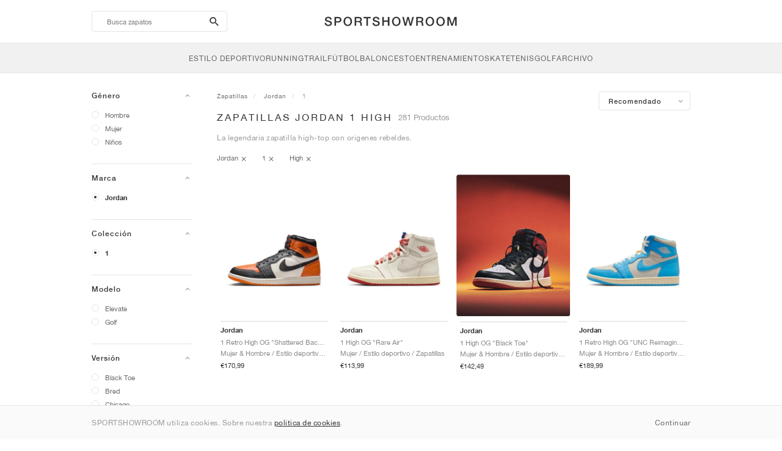

--- FILE ---
content_type: text/html; charset=UTF-8
request_url: https://sportshowroom.es/jordan-1-high
body_size: 21293
content:
<!DOCTYPE html> <html lang="es-ES" dir="ltr"> <head>  <meta name="ir-site-verification-token" value="-1466190820"/>
<meta name="robots" content="index,follow"/>
<meta charset="utf-8"/>
<meta http-equiv="X-UA-Compatible" content="IE=edge"/>
<meta name="viewport" content="width=device-width, initial-scale=1"/>
<meta name="csrf-token" content="3fbl7BnZvfX3whdS68JKZpAY8XJ8KVRUS6QiJOXU"/>
<meta property="og:type" content="article"/>
<meta property="og:site_name" content="SPORTSHOWROOM"/>
<meta property="fb:app_id" content="2489979237884289"/>
<meta name="twitter:card" content="summary"/>
<meta property="og:url" content="https://sportshowroom.es/jordan-1-high"/>
<meta name="twitter:url" content="https://sportshowroom.es/jordan-1-high"/>
<link rel="canonical" href="https://sportshowroom.es/jordan-1-high"/>
<title>Jordan 1 High | Mujer y Hombre | SPORTSHOWROOM ES</title>
<meta property="og:title" content="Jordan 1 High | Mujer y Hombre | SPORTSHOWROOM ES"/>
<meta name="twitter:title" content="Jordan 1 High | Mujer y Hombre | SPORTSHOWROOM ES"/>
<meta property="og:image" content="https://sportshowroom.es/themes/sportshowroom/favicons/apple-touch-icon.png" itemprop="image"/>
<link rel="apple-touch-icon" sizes="180x180" href="https://sportshowroom.es/themes/sportshowroom/favicons/apple-touch-icon.png?v=10"/>
<link rel="icon" type="image/png" href="https://sportshowroom.es/themes/sportshowroom/favicons/favicon-32x32.png?v=10" sizes="32x32"/>
<link rel="icon" type="image/png" href="https://sportshowroom.es/themes/sportshowroom/favicons/favicon-16x16.png?v=10" sizes="16x16"/>
<link rel="manifest" href="https://sportshowroom.es/themes/sportshowroom/favicons/site.webmanifest?v=10"/>
<link rel="mask-icon" href="https://sportshowroom.es/themes/sportshowroom/favicons/safari-pinned-tab.svg?v=10" color="#5bbad5"/>
<link rel="shortcut icon" href="https://sportshowroom.es/themes/sportshowroom/favicons/favicon.ico?v=10"/>
<meta name="theme-color" content="#ffffff"/>
<meta name="msapplication-config" content="https://sportshowroom.es/themes/sportshowroom/favicons/browserconfig.xml?v=10"/>
<meta name="description" content="Encuentra tus zapatillas Jordan 1 High. En Sportshowroom.es, descubrirás el mejor precio, novedades y rebajas Air Jordan 1 High en España. Todo en un solo lugar."/>
<meta property="og:description" content="Encuentra tus zapatillas Jordan 1 High. En Sportshowroom.es, descubrirás el mejor precio, novedades y rebajas Air Jordan 1 High en España. Todo en un solo lugar."/>
<meta name="twitter:description" content="Encuentra tus zapatillas Jordan 1 High. En Sportshowroom.es, descubrirás el mejor precio, novedades y rebajas Air Jordan 1 High en España. Todo en un solo lugar."/>
<meta name="keywords" content="Jordan 1"/>
<link rel="next" href="https://sportshowroom.es/jordan-1-high?P%C3%A1gina=2"/> <link href="/build/css/customer.css?id=ad9f1b807aa7d9e8b86e" rel="stylesheet"> <link href="/build/css/sportshowroom.css?id=a8cf15c3094b577abc2c" rel="stylesheet">  <link type="text/css" rel="stylesheet" href="/build/css/products.css?id=5aa734ec573f387017e8">  <noscript> <style> .yesscript { display: none; } </style> </noscript> <script>
    const failed_images = [];
    const failed_image_url = 'https://sportshowroom.es/product/retry-image';
    window.handleFailedImage = function (src) {
        failed_images.push(src);
    };
</script>
 </head> <body id="theme-sportshowroom" class="ltr"> <header onclick="void(0)"> <div class="top-header container"> <i class="search-bar-open xs mdi  mdi-magnify "></i> <i class="click-menu-open xs mdi mdi-menu"></i> <div class="search-bar-container "> <form action="https://sportshowroom.es/zapatos" method="GET" role="form" class="search-bar recaptcha-form" data-recaptcha-action="search">  <button type="submit" class="submit-btn"> <span class="sr-only">search-btn</span> <i class="icon_search mdi mdi-magnify"></i> </button> <button class="close-btn"> <i class="mdi mdi-close"></i> </button> <button class="clear-btn"> <span class="clear-search">Borra</span> </button> <div class="input-container"> <input name="Busca" value="" placeholder="Busca zapatos" autocomplete="off" data-suggestions-url="https://sportshowroom.es/ajax_get_page_suggestions"> </div> </form> <div class="suggestions-container"> <a class="near-me-btn" href="https://sportshowroom.es/jordan-1-high?volgorde=_geo_distance-asc"> <i class="mdi mdi-navigation-variant-outline"></i> Nearby </a> <ul class="suggestions"> </ul> </div> </div> <a href="/" id="home-link">  <img role="img" alt="SPORTSHOWROOM" src="/themes/sportshowroom/images/wordmark.svg?v=3" width="225" height="24">  </a> </div> <div class="bottom-header"> <nav class="click-menu"> <ul class="submenu submenu-0">  <li>  <a href="/zapatillas" class="title title-0" >  <span class="title-text">Estilo deportivo</span>  </a>   <a href="/zapatillas" class="all-text all-text-0" > All </a>   <ul class="submenu submenu-1">  <li>  <a href="https://sportshowroom.es/nike" class="title title-1" >  <span class="title-text">Nike 1</span>  </a>    <ul class="submenu submenu-2">  <li>  <a href="/nike-snkrs" class="title title-2" >  <span class="title-text">Nike</span>  </a>   <a href="/nike-snkrs" class="all-text all-text-2" > All </a>   <ul class="submenu submenu-3">  <li>  <a href="/nike-dunk" class="title title-3" >  <span class="title-text">Dunk</span>  </a>    </li>  <li>  <a href="/nike-air-force-1" class="title title-3" >  <span class="title-text">Air Force 1</span>  </a>    </li>  <li>  <a href="/nike-blazer" class="title title-3" >  <span class="title-text">Blazer</span>  </a>    </li>  <li>  <a href="/nike-cortez" class="title title-3" >  <span class="title-text">Cortez</span>  </a>    </li>  <li>  <a href="/nike-vomero-5" class="title title-3" >  <span class="title-text">Vomero 5</span>  </a>    </li>  <li>  <a href="/nike-v2k-run" class="title title-3" >  <span class="title-text">V2K Run</span>  </a>    </li>  <li>  <a href="/nike-p-6000" class="title title-3" >  <span class="title-text">P-6000</span>  </a>    </li>  <li>  <a href="/nike-v5-rnr" class="title title-3" >  <span class="title-text">V5 RNR</span>  </a>    </li>  <li>  <a href="/nike-initiator" class="title title-3" >  <span class="title-text">Initiator</span>  </a>    </li>  <li>  <a href="/nike-air-superfly" class="title title-3" >  <span class="title-text">Air Superfly</span>  </a>    </li>  <li>  <a href="/nike-shox" class="title title-3" >  <span class="title-text">Shox</span>  </a>    </li>  <li>  <a href="/nike-air-pegasus-2005" class="title title-3" >  <span class="title-text">Air Pegasus 2005</span>  </a>    </li>  <li>  <a href="/nike-astrograbber" class="title title-3" >  <span class="title-text">Astrograbber</span>  </a>    </li>  <li>  <a href="/nike-field-general" class="title title-3" >  <span class="title-text">Field General</span>  </a>    </li>  <li>  <a href="/nike-killshot" class="title title-3" >  <span class="title-text">Killshot 2</span>  </a>    </li>  <li>  <a href="/nike-total-90" class="title title-3" >  <span class="title-text">Total 90</span>  </a>    </li>  <li>  <a href="/nike-ava-rover" class="title title-3" >  <span class="title-text">Ava Rover</span>  </a>    </li>  <li>  <a href="/nike-rejuven8" class="title title-3" >  <span class="title-text">Rejuven8</span>  </a>    </li>  <li>  <a href="/nike-air-rift" class="title title-3" >  <span class="title-text">Air Rift</span>  </a>    </li>  </ul>  </li>  </ul>  </li>  <li>  <a href="https://sportshowroom.es/nike" class="title title-1" >  <span class="title-text">Nike 2</span>  </a>    <ul class="submenu submenu-2">  <li>  <a href="/nike-air-max" class="title title-2" >  <span class="title-text">Air Max</span>  </a>   <a href="/nike-air-max" class="all-text all-text-2" > All </a>   <ul class="submenu submenu-3">  <li>  <a href="/nike-air-max-1" class="title title-3" >  <span class="title-text">1</span>  </a>    </li>  <li>  <a href="/nike-air-max-90" class="title title-3" >  <span class="title-text">90</span>  </a>    </li>  <li>  <a href="/nike-air-max-95" class="title title-3" >  <span class="title-text">95</span>  </a>    </li>  <li>  <a href="/nike-air-max-97" class="title title-3" >  <span class="title-text">97</span>  </a>    </li>  <li>  <a href="/nike-air-max-plus" class="title title-3" >  <span class="title-text">Plus</span>  </a>    </li>  <li>  <a href="/nike-vapormax" class="title title-3" >  <span class="title-text">VaporMax</span>  </a>    </li>  <li>  <a href="/nike-air-max-270" class="title title-3" >  <span class="title-text">270</span>  </a>    </li>  <li>  <a href="/nike-air-max-dn" class="title title-3" >  <span class="title-text">Dn</span>  </a>    </li>  <li>  <a href="/nike-air-max-sndr" class="title title-3" >  <span class="title-text">SNDR</span>  </a>    </li>  <li>  <a href="/nike-air-max-180" class="title title-3" >  <span class="title-text">180</span>  </a>    </li>  <li>  <a href="/nike-air-max-tl-2-5" class="title title-3" >  <span class="title-text">TL 2.5</span>  </a>    </li>  <li>  <a href="/nike-air-max-portal" class="title title-3" >  <span class="title-text">Portal</span>  </a>    </li>  <li>  <a href="/nike-air-max-muse" class="title title-3" >  <span class="title-text">Muse</span>  </a>    </li>  <li>  <a href="/nike-air-max-craze" class="title title-3" >  <span class="title-text">Craze</span>  </a>    </li>  <li>  <a href="/nike-air-max-moto-2k" class="title title-3" >  <span class="title-text">Moto 2K</span>  </a>    </li>  <li>  <a href="/nike-air-max-phenomena" class="title title-3" >  <span class="title-text">Phenomena</span>  </a>    </li>  <li>  <a href="/nike-air-max-1000" class="title title-3" >  <span class="title-text">1000</span>  </a>    </li>  </ul>  </li>  </ul>  </li>  <li>  <a href="https://sportshowroom.es/nike" class="title title-1" >  <span class="title-text">Nike 3</span>  </a>    <ul class="submenu submenu-2">  <li>  <a href="/adidas" class="title title-2" >  <span class="title-text">adidas</span>  </a>   <a href="/adidas" class="all-text all-text-2" > All </a>   <ul class="submenu submenu-3">  <li>  <a href="/adidas-samba" class="title title-3" >  <span class="title-text">Samba</span>  </a>    </li>  <li>  <a href="/adidas-gazelle" class="title title-3" >  <span class="title-text">Gazelle</span>  </a>    </li>  <li>  <a href="/adidas-superstar" class="title title-3" >  <span class="title-text">Superstar</span>  </a>    </li>  <li>  <a href="/adidas-handball-spezial" class="title title-3" >  <span class="title-text">Handball Spezial</span>  </a>    </li>  <li>  <a href="/adidas-campus-00s" class="title title-3" >  <span class="title-text">Campus 00s</span>  </a>    </li>  <li>  <a href="/adidas-sl-72" class="title title-3" >  <span class="title-text">SL 72</span>  </a>    </li>  <li>  <a href="/adidas-jabbar" class="title title-3" >  <span class="title-text">Jabbar</span>  </a>    </li>  <li>  <a href="/adidas-taekwondo" class="title title-3" >  <span class="title-text">Taekwondo</span>  </a>    </li>  <li>  <a href="/adidas-tokyo" class="title title-3" >  <span class="title-text">Tokyo</span>  </a>    </li>  <li>  <a href="/adidas-japan" class="title title-3" >  <span class="title-text">Japan</span>  </a>    </li>  <li>  <a href="/adidas-adizero-aruku" class="title title-3" >  <span class="title-text">Adizero Aruku</span>  </a>    </li>  <li>  <a href="/adidas-lightblaze" class="title title-3" >  <span class="title-text">Lightblaze</span>  </a>    </li>  <li>  <a href="/adidas-megaride" class="title title-3" >  <span class="title-text">Megaride</span>  </a>    </li>  <li>  <a href="/adidas-adiracer" class="title title-3" >  <span class="title-text">Adiracer</span>  </a>    </li>  <li>  <a href="/adidas-italia" class="title title-3" >  <span class="title-text">Italia</span>  </a>    </li>  <li>  <a href="/adidas-forum" class="title title-3" >  <span class="title-text">Forum</span>  </a>    </li>  <li>  <a href="/adidas-hamburg" class="title title-3" >  <span class="title-text">Hamburg</span>  </a>    </li>  </ul>  </li>  </ul>  </li>  <li>  <a href="https://sportshowroom.es/nike" class="title title-1" >  <span class="title-text">Nike 4</span>  </a>    <ul class="submenu submenu-2">  <li>  <a href="/jordan" class="title title-2" >  <span class="title-text">Jordan</span>  </a>   <a href="/jordan" class="all-text all-text-2" > All </a>   <ul class="submenu submenu-3">  <li>  <a href="/jordan-1" class="title title-3" >  <span class="title-text">1</span>  </a>    </li>  <li>  <a href="/jordan-2" class="title title-3" >  <span class="title-text">2</span>  </a>    </li>  <li>  <a href="/jordan-3" class="title title-3" >  <span class="title-text">3</span>  </a>    </li>  <li>  <a href="/jordan-4" class="title title-3" >  <span class="title-text">4</span>  </a>    </li>  <li>  <a href="/jordan-5" class="title title-3" >  <span class="title-text">5</span>  </a>    </li>  <li>  <a href="/jordan-6" class="title title-3" >  <span class="title-text">6</span>  </a>    </li>  <li>  <a href="/jordan-11" class="title title-3" >  <span class="title-text">11</span>  </a>    </li>  <li>  <a href="/jordan-12" class="title title-3" >  <span class="title-text">12</span>  </a>    </li>  <li>  <a href="/jordan-13" class="title title-3" >  <span class="title-text">13</span>  </a>    </li>  <li>  <a href="/jordan-14" class="title title-3" >  <span class="title-text">14</span>  </a>    </li>  <li>  <a href="/jordan-flight-court" class="title title-3" >  <span class="title-text">Flight Court</span>  </a>    </li>  <li>  <a href="/jordan-spizike" class="title title-3" >  <span class="title-text">Spizike</span>  </a>    </li>  <li>  <a href="/jordan-trunner" class="title title-3" >  <span class="title-text">Trunner</span>  </a>    </li>  <li>  <a href="/jordan-mule" class="title title-3" >  <span class="title-text">Mule</span>  </a>    </li>  <li>  <a href="/jordan-legacy-312" class="title title-3" >  <span class="title-text">Legacy 312</span>  </a>    </li>  <li>  <a href="/jordan-jumpman-jack" class="title title-3" >  <span class="title-text">Jumpman Jack</span>  </a>    </li>  </ul>  </li>  </ul>  </li>  <li>  <a href="https://sportshowroom.es/nike" class="title title-1" >  <span class="title-text">Nike 5</span>  </a>    <ul class="submenu submenu-2">  <li>  <a href="/new-balance" class="title title-2" >  <span class="title-text">New Balance</span>  </a>   <a href="/new-balance" class="all-text all-text-2" > All </a>   <ul class="submenu submenu-3">  <li>  <a href="/new-balance-327" class="title title-3" >  <span class="title-text">327</span>  </a>    </li>  <li>  <a href="/new-balance-550" class="title title-3" >  <span class="title-text">550</span>  </a>    </li>  <li>  <a href="/new-balance-530" class="title title-3" >  <span class="title-text">530</span>  </a>    </li>  <li>  <a href="/new-balance-2002r" class="title title-3" >  <span class="title-text">2002R</span>  </a>    </li>  <li>  <a href="/new-balance-1906" class="title title-3" >  <span class="title-text">1906</span>  </a>    </li>  <li>  <a href="/new-balance-9060" class="title title-3" >  <span class="title-text">9060</span>  </a>    </li>  <li>  <a href="/new-balance-480" class="title title-3" >  <span class="title-text">480</span>  </a>    </li>  <li>  <a href="/new-balance-990" class="title title-3" >  <span class="title-text">990</span>  </a>    </li>  <li>  <a href="/new-balance-991" class="title title-3" >  <span class="title-text">991</span>  </a>    </li>  <li>  <a href="/new-balance-t500" class="title title-3" >  <span class="title-text">T500</span>  </a>    </li>  <li>  <a href="/new-balance-1000" class="title title-3" >  <span class="title-text">1000</span>  </a>    </li>  <li>  <a href="/new-balance-740" class="title title-3" >  <span class="title-text">740</span>  </a>    </li>  <li>  <a href="/new-balance-2010" class="title title-3" >  <span class="title-text">2010</span>  </a>    </li>  <li>  <a href="/new-balance-471" class="title title-3" >  <span class="title-text">471</span>  </a>    </li>  <li>  <a href="/new-balance-allerdale" class="title title-3" >  <span class="title-text">Allerdale</span>  </a>    </li>  <li>  <a href="/new-balance-2000" class="title title-3" >  <span class="title-text">2000</span>  </a>    </li>  <li>  <a href="/new-balance-204l" class="title title-3" >  <span class="title-text">204L</span>  </a>    </li>  <li>  <a href="/new-balance-860v2" class="title title-3" >  <span class="title-text">860v2</span>  </a>    </li>  </ul>  </li>  </ul>  </li>  <li>  <a href="https://sportshowroom.es/nike" class="title title-1" >  <span class="title-text">Nike 6</span>  </a>    <ul class="submenu submenu-2">  <li>  <a href="/asics" class="title title-2" >  <span class="title-text">ASICS</span>  </a>   <a href="/asics" class="all-text all-text-2" > All </a>   <ul class="submenu submenu-3">  <li>  <a href="/asics-gel-kayano-14" class="title title-3" >  <span class="title-text">Gel-Kayano 14</span>  </a>    </li>  <li>  <a href="/asics-gel-kayano-20" class="title title-3" >  <span class="title-text">Gel-Kayano 20</span>  </a>    </li>  <li>  <a href="/asics-gel-nimbus-10-1" class="title title-3" >  <span class="title-text">Gel-Nimbus 10.1</span>  </a>    </li>  <li>  <a href="/asics-gel-nimbus-9" class="title title-3" >  <span class="title-text">Gel-Nimbus 9</span>  </a>    </li>  <li>  <a href="/asics-gel-nyc" class="title title-3" >  <span class="title-text">Gel-NYC</span>  </a>    </li>  <li>  <a href="/asics-gel-1130" class="title title-3" >  <span class="title-text">Gel-1130</span>  </a>    </li>  <li>  <a href="/asics-gt-2160" class="title title-3" >  <span class="title-text">GT-2160</span>  </a>    </li>  <li>  <a href="/asics-gel-quantum" class="title title-3" >  <span class="title-text">Gel-Quantum</span>  </a>    </li>  <li>  <a href="/asics-gel-venture-6" class="title title-3" >  <span class="title-text">Gel-Venture 6</span>  </a>    </li>  <li>  <a href="/asics-gel-kinetic-fluent" class="title title-3" >  <span class="title-text">Gel-Kinetic Fluent</span>  </a>    </li>  <li>  <a href="/asics-gel-ds-trainer-14" class="title title-3" >  <span class="title-text">Gel-DS Trainer 14</span>  </a>    </li>  <li>  <a href="/asics-gel-k1011" class="title title-3" >  <span class="title-text">Gel-K1011</span>  </a>    </li>  <li>  <a href="/asics-gel-kayano-12-1" class="title title-3" >  <span class="title-text">Gel-Kayano 12.1</span>  </a>    </li>  <li>  <a href="/asics-gel-cumulus-16" class="title title-3" >  <span class="title-text">Gel-Cumulus 16</span>  </a>    </li>  </ul>  </li>  </ul>  </li>  <li>  <a href="https://sportshowroom.es/nike" class="title title-1" >  <span class="title-text">Nike 7</span>  </a>    <ul class="submenu submenu-2">  <li>  <a href="/puma" class="title title-2" >  <span class="title-text">PUMA</span>  </a>   <a href="/puma" class="all-text all-text-2" > All </a>   <ul class="submenu submenu-3">  <li>  <a href="/puma-suede" class="title title-3" >  <span class="title-text">Suede</span>  </a>    </li>  <li>  <a href="/puma-suede-xl" class="title title-3" >  <span class="title-text">Suede XL</span>  </a>    </li>  <li>  <a href="/puma-palermo" class="title title-3" >  <span class="title-text">Palermo</span>  </a>    </li>  <li>  <a href="/puma-speedcat" class="title title-3" >  <span class="title-text">Speedcat</span>  </a>    </li>  <li>  <a href="/puma-mostro" class="title title-3" >  <span class="title-text">Mostro</span>  </a>    </li>  <li>  <a href="/puma-inhale" class="title title-3" >  <span class="title-text">Inhale</span>  </a>    </li>  <li>  <a href="/puma-h-street" class="title title-3" >  <span class="title-text">H-Street</span>  </a>    </li>  <li>  <a href="/puma-king-indoor" class="title title-3" >  <span class="title-text">King Indoor</span>  </a>    </li>  <li>  <a href="/puma-v-s1" class="title title-3" >  <span class="title-text">V-S1</span>  </a>    </li>  </ul>  </li>  <li>  <a href="/shoes" class="title title-2" >  <span class="title-text">Brands</span>  </a>   <a href="/shoes" class="all-text all-text-2" > All </a>   <ul class="submenu submenu-3">  <li>  <a href="/on" class="title title-3" >  <span class="title-text">On</span>  </a>    </li>  <li>  <a href="/converse" class="title title-3" >  <span class="title-text">Converse</span>  </a>    </li>  <li>  <a href="/vans" class="title title-3" >  <span class="title-text">Vans</span>  </a>    </li>  <li>  <a href="/hoka" class="title title-3" >  <span class="title-text">HOKA</span>  </a>    </li>  <li>  <a href="/saucony" class="title title-3" >  <span class="title-text">Saucony</span>  </a>    </li>  <li>  <a href="/salomon" class="title title-3" >  <span class="title-text">Salomon</span>  </a>    </li>  <li>  <a href="/mizuno" class="title title-3" >  <span class="title-text">Mizuno</span>  </a>    </li>  </ul>  </li>  </ul>  </li>  </ul>  </li>  <li>  <a href="/zapatillas" class="title title-0" >  <span class="title-text">Running</span>  </a>   <a href="/zapatillas" class="all-text all-text-0" > All </a>   <ul class="submenu submenu-1">  <li>  <a href="https://sportshowroom.es/jordan" class="title title-1" >  <span class="title-text">Jordan row 1</span>  </a>    <ul class="submenu submenu-2">  <li>  <a href="/nike-running" class="title title-2" >  <span class="title-text">Nike</span>  </a>   <a href="/nike-running" class="all-text all-text-2" > All </a>   <ul class="submenu submenu-3">  <li>  <a href="/nike-alphafly" class="title title-3" >  <span class="title-text">Alphafly</span>  </a>    </li>  <li>  <a href="/nike-vaporfly" class="title title-3" >  <span class="title-text">Vaporfly</span>  </a>    </li>  <li>  <a href="/nike-zoom-fly" class="title title-3" >  <span class="title-text">Zoom Fly</span>  </a>    </li>  <li>  <a href="/nike-pegasus" class="title title-3" >  <span class="title-text">Pegasus</span>  </a>    </li>  <li>  <a href="/nike-vomero" class="title title-3" >  <span class="title-text">Vomero</span>  </a>    </li>  <li>  <a href="/nike-structure" class="title title-3" >  <span class="title-text">Structure</span>  </a>    </li>  <li>  <a href="/nike-maxfly" class="title title-3" >  <span class="title-text">Maxfly</span>  </a>    </li>  <li>  <a href="/nike-dragonfly" class="title title-3" >  <span class="title-text">Dragonfly</span>  </a>    </li>  <li>  <a href="/nike-victory" class="title title-3" >  <span class="title-text">Victory</span>  </a>    </li>  </ul>  </li>  </ul>  </li>  <li>  <a href="https://sportshowroom.es/jordan" class="title title-1" >  <span class="title-text">Row 2</span>  </a>    <ul class="submenu submenu-2">  <li>  <a href="/adidas" class="title title-2" >  <span class="title-text">adidas</span>  </a>   <a href="/adidas" class="all-text all-text-2" > All </a>   <ul class="submenu submenu-3">  <li>  <a href="/adidas-4dfwd" class="title title-3" >  <span class="title-text">4DFWD</span>  </a>    </li>  <li>  <a href="/adidas-supernova" class="title title-3" >  <span class="title-text">Supernova</span>  </a>    </li>  <li>  <a href="/adidas-adistar" class="title title-3" >  <span class="title-text">Adistar</span>  </a>    </li>  <li>  <a href="/adidas-ultraboost" class="title title-3" >  <span class="title-text">Ultraboost</span>  </a>    </li>  <li>  <a href="/adidas-adizero-adios-pro" class="title title-3" >  <span class="title-text">Adizero Adios Pro</span>  </a>    </li>  <li>  <a href="/adidas-adizero-boston" class="title title-3" >  <span class="title-text">Adizero Boston</span>  </a>    </li>  <li>  <a href="/adidas-adizero-evo-sl" class="title title-3" >  <span class="title-text">Adizero EVO SL</span>  </a>    </li>  </ul>  </li>  </ul>  </li>  <li>  <a href="https://sportshowroom.es/jordan" class="title title-1" >  <span class="title-text">Row 3</span>  </a>    <ul class="submenu submenu-2">  <li>  <a href="/new-balance" class="title title-2" >  <span class="title-text">New Balance</span>  </a>   <a href="/new-balance" class="all-text all-text-2" > All </a>   <ul class="submenu submenu-3">  <li>  <a href="/new-balance-fresh-foam-1080" class="title title-3" >  <span class="title-text">Fresh Foam X 1080</span>  </a>    </li>  <li>  <a href="/new-balance-fresh-foam-860" class="title title-3" >  <span class="title-text">Fresh Foam X 860</span>  </a>    </li>  <li>  <a href="/new-balance-fresh-foam-880" class="title title-3" >  <span class="title-text">Fresh Foam X 880</span>  </a>    </li>  <li>  <a href="/new-balance-fresh-foam-more" class="title title-3" >  <span class="title-text">Fresh Foam X More</span>  </a>    </li>  <li>  <a href="/new-balance-fuelcell-rebel" class="title title-3" >  <span class="title-text">FuelCell Rebel</span>  </a>    </li>  <li>  <a href="/new-balance-fuelcell-supercomp-elite" class="title title-3" >  <span class="title-text">FuelCell SuperComp Elite</span>  </a>    </li>  </ul>  </li>  </ul>  </li>  <li>  <a href="https://sportshowroom.es/zapatos" class="title title-1" >  <span class="title-text">Row 4</span>  </a>    <ul class="submenu submenu-2">  <li>  <a href="/asics" class="title title-2" >  <span class="title-text">ASICS</span>  </a>   <a href="/asics" class="all-text all-text-2" > All </a>   <ul class="submenu submenu-3">  <li>  <a href="/asics-gel-nimbus" class="title title-3" >  <span class="title-text">Gel-Nimbus</span>  </a>    </li>  <li>  <a href="/asics-gel-kayano" class="title title-3" >  <span class="title-text">Gel-Kayano</span>  </a>    </li>  <li>  <a href="/asics-gel-cumulus" class="title title-3" >  <span class="title-text">Gel-Cumulus</span>  </a>    </li>  <li>  <a href="/asics-gt-2000" class="title title-3" >  <span class="title-text">GT-2000</span>  </a>    </li>  <li>  <a href="/asics-novablast" class="title title-3" >  <span class="title-text">Novablast</span>  </a>    </li>  <li>  <a href="/asics-superblast" class="title title-3" >  <span class="title-text">Superblast</span>  </a>    </li>  <li>  <a href="/asics-metaspeed" class="title title-3" >  <span class="title-text">Metaspeed</span>  </a>    </li>  </ul>  </li>  </ul>  </li>  <li>  <a href="https://sportshowroom.es/zapatos" class="title title-1" >  <span class="title-text">Row 5</span>  </a>    <ul class="submenu submenu-2">  <li>  <a href="/puma" class="title title-2" >  <span class="title-text">PUMA</span>  </a>   <a href="/puma" class="all-text all-text-2" > All </a>   <ul class="submenu submenu-3">  <li>  <a href="/puma-deviate-nitro" class="title title-3" >  <span class="title-text">Deviate NITRO™</span>  </a>    </li>  <li>  <a href="/puma-deviate-nitro-elite" class="title title-3" >  <span class="title-text">Deviate NITRO™ Elite</span>  </a>    </li>  <li>  <a href="/puma-fast-r-nitro-elite" class="title title-3" >  <span class="title-text">FAST-R NITRO™ Elite</span>  </a>    </li>  <li>  <a href="/puma-magmax-nitro" class="title title-3" >  <span class="title-text">MagMax NITRO™</span>  </a>    </li>  <li>  <a href="/puma-forever-run-nitro" class="title title-3" >  <span class="title-text">ForeverRun NITRO™</span>  </a>    </li>  <li>  <a href="/puma-velocity-nitro" class="title title-3" >  <span class="title-text">Velocity NITRO™</span>  </a>    </li>  </ul>  </li>  </ul>  </li>  <li>  <a href="https://sportshowroom.es/zapatos" class="title title-1" >  <span class="title-text">Row 6</span>  </a>    <ul class="submenu submenu-2">  <li>  <a href="/shoes" class="title title-2" >  <span class="title-text">Brands</span>  </a>   <a href="/shoes" class="all-text all-text-2" > All </a>   <ul class="submenu submenu-3">  <li>  <a href="/on" class="title title-3" >  <span class="title-text">On</span>  </a>    </li>  <li>  <a href="/hoka" class="title title-3" >  <span class="title-text">HOKA</span>  </a>    </li>  <li>  <a href="/saucony" class="title title-3" >  <span class="title-text">Saucony</span>  </a>    </li>  <li>  <a href="/mizuno" class="title title-3" >  <span class="title-text">Mizuno</span>  </a>    </li>  </ul>  </li>  </ul>  </li>  </ul>  </li>  <li>  <a href="/zapatillas" class="title title-0" >  <span class="title-text">Trail</span>  </a>   <a href="/zapatillas" class="all-text all-text-0" > All </a>   <ul class="submenu submenu-1">  <li>  <a href="https://sportshowroom.es/zapatos" class="title title-1" >  <span class="title-text">Row 1</span>  </a>    <ul class="submenu submenu-2">  <li>  <a href="/nike-trail" class="title title-2" >  <span class="title-text">Nike</span>  </a>   <a href="/nike-trail" class="all-text all-text-2" > All </a>   <ul class="submenu submenu-3">  <li>  <a href="/nike-acg-ultrafly" class="title title-3" >  <span class="title-text">Ultrafly</span>  </a>    </li>  <li>  <a href="/nike-zegama" class="title title-3" >  <span class="title-text">Zegama</span>  </a>    </li>  <li>  <a href="/nike-wildhorse" class="title title-3" >  <span class="title-text">Wildhorse</span>  </a>    </li>  <li>  <a href="/nike-kiger" class="title title-3" >  <span class="title-text">Kiger</span>  </a>    </li>  <li>  <a href="/nike-pegasus-trail" class="title title-3" >  <span class="title-text">Pegasus</span>  </a>    </li>  <li>  <a href="/nike-juniper" class="title title-3" >  <span class="title-text">Juniper</span>  </a>    </li>  </ul>  </li>  </ul>  </li>  <li>  <a href="https://sportshowroom.es/zapatos" class="title title-1" >  <span class="title-text">Row 2</span>  </a>    <ul class="submenu submenu-2">  <li>  <a href="/adidas" class="title title-2" >  <span class="title-text">adidas</span>  </a>   <a href="/adidas" class="all-text all-text-2" > All </a>   <ul class="submenu submenu-3">  <li>  <a href="/adidas-terrex-agravic" class="title title-3" >  <span class="title-text">Terrex Agravic</span>  </a>    </li>  <li>  <a href="/adidas-terrex-soulstride" class="title title-3" >  <span class="title-text">Terrex Soulstride</span>  </a>    </li>  <li>  <a href="/adidas-terrex-tracerocker" class="title title-3" >  <span class="title-text">Terrex Tracerocker</span>  </a>    </li>  <li>  <a href="/adidas-terrex-free-hiker" class="title title-3" >  <span class="title-text">Terrex Free Hiker</span>  </a>    </li>  <li>  <a href="/adidas-terrex-skychaser" class="title title-3" >  <span class="title-text">Terrex Skychaser</span>  </a>    </li>  <li>  <a href="/adidas-terrex-trailmaker" class="title title-3" >  <span class="title-text">Terrex Trailmaker</span>  </a>    </li>  </ul>  </li>  </ul>  </li>  <li>  <a href="https://sportshowroom.es/zapatos" class="title title-1" >  <span class="title-text">Row 3</span>  </a>    <ul class="submenu submenu-2">  <li>  <a href="/new-balance" class="title title-2" >  <span class="title-text">New Balance</span>  </a>   <a href="/new-balance" class="all-text all-text-2" > All </a>   <ul class="submenu submenu-3">  <li>  <a href="/new-balance-fresh-foam-hierro" class="title title-3" >  <span class="title-text">Fresh Foam X Hierro</span>  </a>    </li>  <li>  <a href="/new-balance-fresh-foam-garoe" class="title title-3" >  <span class="title-text">Fresh Foam X Garoé</span>  </a>    </li>  <li>  <a href="/new-balance-nitrel" class="title title-3" >  <span class="title-text">Nitrel</span>  </a>    </li>  <li>  <a href="/new-balance-tektrel" class="title title-3" >  <span class="title-text">Tektrel</span>  </a>    </li>  </ul>  </li>  </ul>  </li>  <li>  <a href="https://sportshowroom.es/zapatos" class="title title-1" >  <span class="title-text">Row 4</span>  </a>    <ul class="submenu submenu-2">  <li>  <a href="/asics" class="title title-2" >  <span class="title-text">ASICS</span>  </a>   <a href="/asics" class="all-text all-text-2" > All </a>   <ul class="submenu submenu-3">  <li>  <a href="/asics-gel-venture" class="title title-3" >  <span class="title-text">Gel-Venture</span>  </a>    </li>  <li>  <a href="/asics-gel-trabuco" class="title title-3" >  <span class="title-text">Gel-Trabuco</span>  </a>    </li>  <li>  <a href="/asics-gel-sonoma" class="title title-3" >  <span class="title-text">Gel-Sonoma</span>  </a>    </li>  </ul>  </li>  </ul>  </li>  <li>  <a href="https://sportshowroom.es/zapatos" class="title title-1" >  <span class="title-text">Row 6</span>  </a>    <ul class="submenu submenu-2">  <li>  <a href="/puma" class="title title-2" >  <span class="title-text">PUMA</span>  </a>   <a href="/puma" class="all-text all-text-2" > All </a>   <ul class="submenu submenu-3">  <li>  <a href="/puma-voyage-nitro" class="title title-3" >  <span class="title-text">Voyage NITRO</span>  </a>    </li>  <li>  <a href="/puma-fast-trac-nitro" class="title title-3" >  <span class="title-text">Fast Trac NITRO</span>  </a>    </li>  </ul>  </li>  </ul>  </li>  <li>  <a href="https://sportshowroom.es/zapatos" class="title title-1" >  <span class="title-text">Row 7</span>  </a>    <ul class="submenu submenu-2">  <li>  <a href="/shoes" class="title title-2" >  <span class="title-text">Brands</span>  </a>    <ul class="submenu submenu-3">  <li>  <a href="/on" class="title title-3" >  <span class="title-text">On</span>  </a>    </li>  <li>  <a href="/hoka" class="title title-3" >  <span class="title-text">HOKA</span>  </a>    </li>  <li>  <a href="/salomon" class="title title-3" >  <span class="title-text">Salomon</span>  </a>    </li>  <li>  <a href="/saucony" class="title title-3" >  <span class="title-text">Saucony</span>  </a>    </li>  </ul>  </li>  </ul>  </li>  </ul>  </li>  <li>  <a href="/zapatillas" class="title title-0" >  <span class="title-text">Fútbol</span>  </a>   <a href="/zapatillas" class="all-text all-text-0" > All </a>   <ul class="submenu submenu-1">  <li>  <a href="https://sportshowroom.es/zapatos" class="title title-1" >  <span class="title-text">Row 1</span>  </a>    <ul class="submenu submenu-2">  <li>  <a href="/nike-football" class="title title-2" >  <span class="title-text">Nike</span>  </a>   <a href="/nike-football" class="all-text all-text-2" > All </a>   <ul class="submenu submenu-3">  <li>  <a href="/nike-mercurial" class="title title-3" >  <span class="title-text">Mercurial</span>  </a>    </li>  <li>  <a href="/nike-tiempo" class="title title-3" >  <span class="title-text">Tiempo</span>  </a>    </li>  <li>  <a href="/nike-phantom" class="title title-3" >  <span class="title-text">Phantom</span>  </a>    </li>  </ul>  </li>  </ul>  </li>  <li>  <a href="https://sportshowroom.es/zapatos" class="title title-1" >  <span class="title-text">Row 2</span>  </a>    <ul class="submenu submenu-2">  <li>  <a href="/adidas" class="title title-2" >  <span class="title-text">adidas</span>  </a>   <a href="/adidas" class="all-text all-text-2" > All </a>   <ul class="submenu submenu-3">  <li>  <a href="/adidas-predator" class="title title-3" >  <span class="title-text">Predator</span>  </a>    </li>  <li>  <a href="/adidas-f50" class="title title-3" >  <span class="title-text">F50</span>  </a>    </li>  <li>  <a href="/adidas-copa" class="title title-3" >  <span class="title-text">Copa</span>  </a>    </li>  </ul>  </li>  </ul>  </li>  <li>  <a href="https://sportshowroom.es/zapatos" class="title title-1" >  <span class="title-text">Row 3</span>  </a>    <ul class="submenu submenu-2">  <li>  <a href="/puma" class="title title-2" >  <span class="title-text">PUMA</span>  </a>   <a href="/puma" class="all-text all-text-2" > All </a>   <ul class="submenu submenu-3">  <li>  <a href="/puma-future" class="title title-3" >  <span class="title-text">Future</span>  </a>    </li>  <li>  <a href="/puma-ultra" class="title title-3" >  <span class="title-text">Ultra</span>  </a>    </li>  <li>  <a href="/puma-king" class="title title-3" >  <span class="title-text">King</span>  </a>    </li>  </ul>  </li>  </ul>  </li>  <li>  <a href="https://sportshowroom.es/zapatos" class="title title-1" >  <span class="title-text">Row 4</span>  </a>    <ul class="submenu submenu-2">  <li>  <a href="/new-balance" class="title title-2" >  <span class="title-text">New Balance</span>  </a>   <a href="/new-balance" class="all-text all-text-2" > All </a>   <ul class="submenu submenu-3">  <li>  <a href="/new-balance-tekela" class="title title-3" >  <span class="title-text">Tekela</span>  </a>    </li>  <li>  <a href="/new-balance-furon" class="title title-3" >  <span class="title-text">Furon</span>  </a>    </li>  <li>  <a href="/new-balance-442" class="title title-3" >  <span class="title-text">442</span>  </a>    </li>  </ul>  </li>  </ul>  </li>  </ul>  </li>  <li>  <a href="/zapatillas" class="title title-0" >  <span class="title-text">Baloncesto</span>  </a>   <a href="/zapatillas" class="all-text all-text-0" > All </a>   <ul class="submenu submenu-1">  <li>  <a href="https://sportshowroom.es/zapatos" class="title title-1" >  <span class="title-text">Row 1</span>  </a>    <ul class="submenu submenu-2">  <li>  <a href="/nike-basketball" class="title title-2" >  <span class="title-text">Nike</span>  </a>   <a href="/nike-basketball" class="all-text all-text-2" > All </a>   <ul class="submenu submenu-3">  <li>  <a href="/nike-kobe" class="title title-3" >  <span class="title-text">Kobe</span>  </a>    </li>  <li>  <a href="/nike-lebron" class="title title-3" >  <span class="title-text">LeBron</span>  </a>    </li>  <li>  <a href="/nike-kd" class="title title-3" >  <span class="title-text">KD</span>  </a>    </li>  <li>  <a href="/nike-giannis" class="title title-3" >  <span class="title-text">Giannis</span>  </a>    </li>  <li>  <a href="/nike-ja" class="title title-3" >  <span class="title-text">Ja</span>  </a>    </li>  <li>  <a href="/nike-book" class="title title-3" >  <span class="title-text">Book</span>  </a>    </li>  <li>  <a href="/nike-sabrina" class="title title-3" >  <span class="title-text">Sabrina</span>  </a>    </li>  <li>  <a href="/nike-a-one" class="title title-3" >  <span class="title-text">A&#039;One</span>  </a>    </li>  <li>  <a href="/nike-gt-hustle" class="title title-3" >  <span class="title-text">G.T. Hustle</span>  </a>    </li>  <li>  <a href="/nike-gt-cut" class="title title-3" >  <span class="title-text">G.T. Cut</span>  </a>    </li>  <li>  <a href="/nike-gt-future" class="title title-3" >  <span class="title-text">G.T. Future</span>  </a>    </li>  </ul>  </li>  </ul>  </li>  <li>  <a href="https://sportshowroom.es/zapatos" class="title title-1" >  <span class="title-text">Row 2</span>  </a>    <ul class="submenu submenu-2">  <li>  <a href="/jordan" class="title title-2" >  <span class="title-text">Jordan</span>  </a>   <a href="/jordan" class="all-text all-text-2" > All </a>   <ul class="submenu submenu-3">  <li>  <a href="/jordan-luka" class="title title-3" >  <span class="title-text">Luka</span>  </a>    </li>  <li>  <a href="/jordan-tatum" class="title title-3" >  <span class="title-text">Tatum</span>  </a>    </li>  <li>  <a href="/jordan-zion" class="title title-3" >  <span class="title-text">Zion</span>  </a>    </li>  <li>  <a href="/jordan-40" class="title title-3" >  <span class="title-text">40</span>  </a>    </li>  <li>  <a href="/jordan-heir" class="title title-3" >  <span class="title-text">Heir</span>  </a>    </li>  </ul>  </li>  </ul>  </li>  <li>  <a href="https://sportshowroom.es/zapatos" class="title title-1" >  <span class="title-text">Row 3</span>  </a>    <ul class="submenu submenu-2">  <li>  <a href="/adidas" class="title title-2" >  <span class="title-text">adidas</span>  </a>   <a href="/adidas" class="all-text all-text-2" > All </a>   <ul class="submenu submenu-3">  <li>  <a href="/adidas-anthony-edwards" class="title title-3" >  <span class="title-text">Anthony Edwards</span>  </a>    </li>  <li>  <a href="/adidas-harden" class="title title-3" >  <span class="title-text">Harden</span>  </a>    </li>  <li>  <a href="/adidas-dame" class="title title-3" >  <span class="title-text">Dame</span>  </a>    </li>  <li>  <a href="/adidas-don" class="title title-3" >  <span class="title-text">D.O.N.</span>  </a>    </li>  <li>  <a href="/adidas-adizero-select" class="title title-3" >  <span class="title-text">Adizero Select</span>  </a>    </li>  </ul>  </li>  </ul>  </li>  <li>  <a href="https://sportshowroom.es/zapatos" class="title title-1" >  <span class="title-text">Row 4</span>  </a>    <ul class="submenu submenu-2">  <li>  <a href="/puma" class="title title-2" >  <span class="title-text">PUMA</span>  </a>   <a href="/puma" class="all-text all-text-2" > All </a>   <ul class="submenu submenu-3">  <li>  <a href="/puma-lamelo" class="title title-3" >  <span class="title-text">LaMelo</span>  </a>    </li>  <li>  <a href="/puma-scoot" class="title title-3" >  <span class="title-text">Scoot</span>  </a>    </li>  <li>  <a href="/puma-stewie" class="title title-3" >  <span class="title-text">Stewie</span>  </a>    </li>  <li>  <a href="/puma-hali" class="title title-3" >  <span class="title-text">Hali</span>  </a>    </li>  <li>  <a href="/puma-all-pro-nitro" class="title title-3" >  <span class="title-text">All-Pro NITRO™</span>  </a>    </li>  </ul>  </li>  </ul>  </li>  <li>  <a href="https://sportshowroom.es/zapatos" class="title title-1" >  <span class="title-text">Row 5</span>  </a>    <ul class="submenu submenu-2">  <li>  <a href="/new-balance" class="title title-2" >  <span class="title-text">New Balance</span>  </a>   <a href="/new-balance" class="all-text all-text-2" > All </a>   <ul class="submenu submenu-3">  <li>  <a href="/new-balance-kawhi" class="title title-3" >  <span class="title-text">KAWHI</span>  </a>    </li>  <li>  <a href="/new-balance-hesi-low" class="title title-3" >  <span class="title-text">Hesi Low</span>  </a>    </li>  <li>  <a href="/new-balance-two-wxy" class="title title-3" >  <span class="title-text">TWO WXY</span>  </a>    </li>  </ul>  </li>  </ul>  </li>  </ul>  </li>  <li>  <a href="/zapatillas" class="title title-0" >  <span class="title-text">Entrenamiento</span>  </a>   <a href="/zapatillas" class="all-text all-text-0" > All </a>   <ul class="submenu submenu-1">  <li>  <a href="https://sportshowroom.es/zapatos" class="title title-1" >  <span class="title-text">Row 1</span>  </a>    <ul class="submenu submenu-2">  <li>  <a href="/nike-training" class="title title-2" >  <span class="title-text">Nike</span>  </a>   <a href="/nike-training" class="all-text all-text-2" > All </a>   <ul class="submenu submenu-3">  <li>  <a href="/nike-metcon" class="title title-3" >  <span class="title-text">Metcon</span>  </a>    </li>  <li>  <a href="/nike-free-metcon" class="title title-3" >  <span class="title-text">Free Metcon</span>  </a>    </li>  <li>  <a href="/nike-romaleos" class="title title-3" >  <span class="title-text">Romaleos</span>  </a>    </li>  <li>  <a href="/nike-free-2025" class="title title-3" >  <span class="title-text">Free 2025</span>  </a>    </li>  <li>  <a href="/nike-lebron-tr1" class="title title-3" >  <span class="title-text">LeBron TR1</span>  </a>    </li>  </ul>  </li>  </ul>  </li>  <li>  <a href="https://sportshowroom.es/zapatos" class="title title-1" >  <span class="title-text">Row 2</span>  </a>    <ul class="submenu submenu-2">  <li>  <a href="/adidas" class="title title-2" >  <span class="title-text">adidas</span>  </a>    <ul class="submenu submenu-3">  <li>  <a href="/adidas-dropset" class="title title-3" >  <span class="title-text">Dropset</span>  </a>    </li>  <li>  <a href="/adidas-rapidmove" class="title title-3" >  <span class="title-text">Rapidmove</span>  </a>    </li>  <li>  <a href="/adidas-adipower" class="title title-3" >  <span class="title-text">Adipower</span>  </a>    </li>  </ul>  </li>  </ul>  </li>  <li>  <a href="https://sportshowroom.es/zapatos" class="title title-1" >  <span class="title-text">Row 3</span>  </a>    <ul class="submenu submenu-2">  <li>  <a href="/shoes" class="title title-2" >  <span class="title-text">Brands</span>  </a>    <ul class="submenu submenu-3">  <li>  <a href="/new-balance" class="title title-3" >  <span class="title-text">New Balance</span>  </a>    </li>  <li>  <a href="/asics" class="title title-3" >  <span class="title-text">ASICS</span>  </a>    </li>  <li>  <a href="/on" class="title title-3" >  <span class="title-text">On</span>  </a>    </li>  </ul>  </li>  </ul>  </li>  </ul>  </li>  <li>  <a href="/zapatillas" class="title title-0" >  <span class="title-text">Skate</span>  </a>   <a href="/zapatillas" class="all-text all-text-0" > All </a>   <ul class="submenu submenu-1">  <li>  <a href="https://sportshowroom.es/zapatos" class="title title-1" >  <span class="title-text">Row 1</span>  </a>    <ul class="submenu submenu-2">  <li>  <a href="/nike-skateboarding" class="title title-2" >  <span class="title-text">Nike</span>  </a>   <a href="/nike-skateboarding" class="all-text all-text-2" > All </a>   <ul class="submenu submenu-3">  <li>  <a href="/nike-sb" class="title title-3" >  <span class="title-text">SB</span>  </a>    </li>  <li>  <a href="/nike-sb-dunk" class="title title-3" >  <span class="title-text">Dunk</span>  </a>    </li>  <li>  <a href="/nike-sb-blazer" class="title title-3" >  <span class="title-text">Blazer</span>  </a>    </li>  <li>  <a href="/nike-janoski" class="title title-3" >  <span class="title-text">Janoski</span>  </a>    </li>  <li>  <a href="/nike-sb-nyjah" class="title title-3" >  <span class="title-text">Nyjah</span>  </a>    </li>  <li>  <a href="/nike-sb-ishod" class="title title-3" >  <span class="title-text">Ishod</span>  </a>    </li>  <li>  <a href="/nike-sb-p-rod" class="title title-3" >  <span class="title-text">P-Rod</span>  </a>    </li>  <li>  <a href="/nike-sb-force-58" class="title title-3" >  <span class="title-text">Force 58</span>  </a>    </li>  <li>  <a href="/nike-sb-ps8" class="title title-3" >  <span class="title-text">PS8</span>  </a>    </li>  <li>  <a href="/nike-sb-vertebrae" class="title title-3" >  <span class="title-text">Vertebrae</span>  </a>    </li>  </ul>  </li>  </ul>  </li>  <li>  <a href="https://sportshowroom.es/zapatos" class="title title-1" >  <span class="title-text">Row 2</span>  </a>    <ul class="submenu submenu-2">  <li>  <a href="/adidas" class="title title-2" >  <span class="title-text">adidas</span>  </a>   <a href="/adidas" class="all-text all-text-2" > All </a>   <ul class="submenu submenu-3">  <li>  <a href="/adidas-samba-adv" class="title title-3" >  <span class="title-text">Samba</span>  </a>    </li>  <li>  <a href="/adidas-gazelle-adv" class="title title-3" >  <span class="title-text">Gazelle</span>  </a>    </li>  <li>  <a href="/adidas-superstar-adv" class="title title-3" >  <span class="title-text">Superstar</span>  </a>    </li>  <li>  <a href="/adidas-busenitz" class="title title-3" >  <span class="title-text">Busenitz</span>  </a>    </li>  <li>  <a href="/adidas-tyshawn" class="title title-3" >  <span class="title-text">Tyshawn</span>  </a>    </li>  <li>  <a href="/adidas-puig" class="title title-3" >  <span class="title-text">Puig</span>  </a>    </li>  <li>  <a href="/adidas-nora" class="title title-3" >  <span class="title-text">Nora</span>  </a>    </li>  <li>  <a href="/adidas-tekkira-cup" class="title title-3" >  <span class="title-text">Tekkira Cup</span>  </a>    </li>  <li>  <a href="/adidas-aloha-super" class="title title-3" >  <span class="title-text">Aloha Super</span>  </a>    </li>  </ul>  </li>  </ul>  </li>  <li>  <a href="https://sportshowroom.es/zapatos" class="title title-1" >  <span class="title-text">Row 3</span>  </a>    <ul class="submenu submenu-2">  <li>  <a href="/new-balance" class="title title-2" >  <span class="title-text">New Balance</span>  </a>   <a href="/new-balance" class="all-text all-text-2" > All </a>   <ul class="submenu submenu-3">  <li>  <a href="/new-balance-1010" class="title title-3" >  <span class="title-text">1010</span>  </a>    </li>  <li>  <a href="/new-balance-272" class="title title-3" >  <span class="title-text">272</span>  </a>    </li>  <li>  <a href="/new-balance-306" class="title title-3" >  <span class="title-text">306</span>  </a>    </li>  <li>  <a href="/new-balance-417" class="title title-3" >  <span class="title-text">417</span>  </a>    </li>  <li>  <a href="/new-balance-430" class="title title-3" >  <span class="title-text">430</span>  </a>    </li>  <li>  <a href="/new-balance-440" class="title title-3" >  <span class="title-text">440</span>  </a>    </li>  <li>  <a href="/new-balance-numeric-480" class="title title-3" >  <span class="title-text">480</span>  </a>    </li>  <li>  <a href="/new-balance-508" class="title title-3" >  <span class="title-text">508</span>  </a>    </li>  <li>  <a href="/new-balance-600" class="title title-3" >  <span class="title-text">600</span>  </a>    </li>  <li>  <a href="/new-balance-808" class="title title-3" >  <span class="title-text">808</span>  </a>    </li>  <li>  <a href="/new-balance-933" class="title title-3" >  <span class="title-text">933</span>  </a>    </li>  </ul>  </li>  </ul>  </li>  <li>  <a href="https://sportshowroom.es/zapatos" class="title title-1" >  <span class="title-text">Row 5</span>  </a>    <ul class="submenu submenu-2">  <li>  <a href="/shoes" class="title title-2" >  <span class="title-text">Brands</span>  </a>   <a href="/shoes" class="all-text all-text-2" > All </a>   <ul class="submenu submenu-3">  <li>  <a href="/vans" class="title title-3" >  <span class="title-text">Vans</span>  </a>    </li>  <li>  <a href="/asics" class="title title-3" >  <span class="title-text">ASICS</span>  </a>    </li>  <li>  <a href="/converse" class="title title-3" >  <span class="title-text">Converse</span>  </a>    </li>  <li>  <a href="/jordan" class="title title-3" >  <span class="title-text">Jordan</span>  </a>    </li>  </ul>  </li>  </ul>  </li>  </ul>  </li>  <li>  <a href="/zapatillas" class="title title-0" >  <span class="title-text">Tenis</span>  </a>   <a href="/zapatillas" class="all-text all-text-0" > All </a>   <ul class="submenu submenu-1">  <li>  <a href="https://sportshowroom.es/zapatos" class="title title-1" >  <span class="title-text">Row 1</span>  </a>    <ul class="submenu submenu-2">  <li>  <a href="/nike-tennis" class="title title-2" >  <span class="title-text">Nike</span>  </a>   <a href="/nike-tennis" class="all-text all-text-2" > All </a>   <ul class="submenu submenu-3">  <li>  <a href="/nike-vapor" class="title title-3" >  <span class="title-text">Vapor</span>  </a>    </li>  <li>  <a href="/nike-gp-challenge" class="title title-3" >  <span class="title-text">GP Challenge</span>  </a>    </li>  </ul>  </li>  </ul>  </li>  <li>  <a href="https://sportshowroom.es/zapatos" class="title title-1" >  <span class="title-text">Row 2</span>  </a>    <ul class="submenu submenu-2">  <li>  <a href="/adidas" class="title title-2" >  <span class="title-text">adidas</span>  </a>   <a href="/adidas" class="all-text all-text-2" > All </a>   <ul class="submenu submenu-3">  <li>  <a href="/adidas-barricade" class="title title-3" >  <span class="title-text">Barricade</span>  </a>    </li>  <li>  <a href="/adidas-adizero-cybersonic" class="title title-3" >  <span class="title-text">Adizero Cybersonic</span>  </a>    </li>  <li>  <a href="/adidas-adizero-ubersonic" class="title title-3" >  <span class="title-text">Adizero Ubersonic</span>  </a>    </li>  <li>  <a href="/adidas-avacourt" class="title title-3" >  <span class="title-text">Avacourt</span>  </a>    </li>  <li>  <a href="/adidas-defiant-speed" class="title title-3" >  <span class="title-text">Defiant Speed</span>  </a>    </li>  </ul>  </li>  </ul>  </li>  <li>  <a href="https://sportshowroom.es/zapatos" class="title title-1" >  <span class="title-text">Row 3</span>  </a>    <ul class="submenu submenu-2">  <li>  <a href="/new-balance" class="title title-2" >  <span class="title-text">New Balance</span>  </a>    <ul class="submenu submenu-3">  <li>  <a href="/new-balance-coco-cg" class="title title-3" >  <span class="title-text">Coco CG</span>  </a>    </li>  <li>  <a href="/new-balance-coco-delray" class="title title-3" >  <span class="title-text">Coco Delray</span>  </a>    </li>  <li>  <a href="/new-balance-fuelcell-996" class="title title-3" >  <span class="title-text">Fuelcell 996</span>  </a>    </li>  </ul>  </li>  </ul>  </li>  <li>  <a href="https://sportshowroom.es/zapatos" class="title title-1" >  <span class="title-text">Row 4</span>  </a>    <ul class="submenu submenu-2">  <li>  <a href="/asics" class="title title-2" >  <span class="title-text">ASICS</span>  </a>    <ul class="submenu submenu-3">  <li>  <a href="/asics-court-ff" class="title title-3" >  <span class="title-text">Court FF</span>  </a>    </li>  <li>  <a href="/asics-solution-speed-ff" class="title title-3" >  <span class="title-text">Solution Speed FF</span>  </a>    </li>  <li>  <a href="/asics-gel-resolution" class="title title-3" >  <span class="title-text">Gel-Resolution</span>  </a>    </li>  <li>  <a href="/asics-solution-swift-ff" class="title title-3" >  <span class="title-text">Solution Swift FF</span>  </a>    </li>  <li>  <a href="/asics-gel-challenger" class="title title-3" >  <span class="title-text">Gel-Challenger</span>  </a>    </li>  </ul>  </li>  </ul>  </li>  </ul>  </li>  <li>  <a href="/zapatillas" class="title title-0" >  <span class="title-text">Golf</span>  </a>   <a href="/zapatillas" class="all-text all-text-0" > All </a>   <ul class="submenu submenu-1">  <li>  <a href="https://sportshowroom.es/zapatos" class="title title-1" >  <span class="title-text">Row 1</span>  </a>    <ul class="submenu submenu-2">  <li>  <a href="/nike-golf" class="title title-2" >  <span class="title-text">Nike</span>  </a>    <ul class="submenu submenu-3">  <li>  <a href="/nike-victory-tour" class="title title-3" >  <span class="title-text">Victory Tour</span>  </a>    </li>  <li>  <a href="/nike-infinity-tour" class="title title-3" >  <span class="title-text">Infinity Tour</span>  </a>    </li>  <li>  <a href="/nike-victory-pro" class="title title-3" >  <span class="title-text">Victory Pro</span>  </a>    </li>  <li>  <a href="/nike-free-golf" class="title title-3" >  <span class="title-text">Free Golf</span>  </a>    </li>  </ul>  </li>  </ul>  </li>  <li>  <a href="https://sportshowroom.es/zapatos" class="title title-1" >  <span class="title-text">Row 2</span>  </a>    <ul class="submenu submenu-2">  <li>  <a href="/adidas" class="title title-2" >  <span class="title-text">adidas</span>  </a>    <ul class="submenu submenu-3">  <li>  <a href="/adidas-tour-360" class="title title-3" >  <span class="title-text">Tour360</span>  </a>    </li>  <li>  <a href="/adidas-codechaos" class="title title-3" >  <span class="title-text">Codechaos</span>  </a>    </li>  <li>  <a href="/adidas-adizero-zg" class="title title-3" >  <span class="title-text">Adizero ZG</span>  </a>    </li>  </ul>  </li>  </ul>  </li>  <li>  <a href="https://sportshowroom.es/zapatos" class="title title-1" >  <span class="title-text">Row 3</span>  </a>    <ul class="submenu submenu-2">  <li>  <a href="/puma" class="title title-2" >  <span class="title-text">PUMA</span>  </a>    <ul class="submenu submenu-3">  <li>  <a href="/puma-avant" class="title title-3" >  <span class="title-text">Avant</span>  </a>    </li>  <li>  <a href="/puma-royale" class="title title-3" >  <span class="title-text">Royale</span>  </a>    </li>  <li>  <a href="/puma-shadowcat" class="title title-3" >  <span class="title-text">Shadowcat</span>  </a>    </li>  </ul>  </li>  </ul>  </li>  </ul>  </li>  <li>  <a href="/archive" class="title title-0" >  <span class="title-text">Archivo</span>  </a>    </li>  </ul> </nav> </div> </header> <div id="pre-content" onclick="void(0)"> <div class="container">    </div> </div> <div class="content" id="content" onclick="void(0)"> <div class="container">  <div class="filters-open-btns"> <a href="#filters" class="filters-btn"> Filtrar por <span class="active-filter-count"> (3) </span> </a> </div> <div class="filters-menu-xs"> <div class="filters-header-xs"> <p class="filter-title-xs"> Filtrar por </p> <a href="#"> <i class="mdi mdi-close filters-close"></i> </a> </div> <ul class="filters-titles-xs scrollable"> <li data-target="order"> <i class="mdi mdi-chevron-right open-filter" data-filter-id="order"></i> <h4 class="filter-name"> Ordenar </h4> </li>        <li data-target="gender"> <i class="mdi mdi-chevron-right open-filter" data-filter-id="gender"></i> <h4 class="filter-name"> Género <span class="active-filters">  </span> </h4> </li>   <li data-target="brand"> <i class="mdi mdi-chevron-right open-filter" data-filter-id="brand"></i> <h4 class="filter-name"> Marca <span class="active-filters"> (Jordan) </span> </h4> </li>   <li data-target="collection"> <i class="mdi mdi-chevron-right open-filter" data-filter-id="collection"></i> <h4 class="filter-name"> Colección <span class="active-filters"> (1) </span> </h4> </li>   <li data-target="model"> <i class="mdi mdi-chevron-right open-filter" data-filter-id="model"></i> <h4 class="filter-name"> Modelo <span class="active-filters">  </span> </h4> </li>   <li data-target="version"> <i class="mdi mdi-chevron-right open-filter" data-filter-id="version"></i> <h4 class="filter-name"> Versión <span class="active-filters">  </span> </h4> </li>      <li data-target="style"> <i class="mdi mdi-chevron-right open-filter" data-filter-id="style"></i> <h4 class="filter-name"> Estilo <span class="active-filters"> (High) </span> </h4> </li>   </ul> <ul class="filters-btns-xs"> <li> <a href="https://sportshowroom.es/jordan-1-high"> Borrar filtros </a> </li> </ul> </div> <div class="filters"> <div class="filters-menu"> <div class="filter order show-xs" data-type="page" data-id="order" data-name="volgorde"> <div class="filters-header-xs"> <h4 class="filter-title-xs"> Ordenar </h4> <a href="#filters"> <i class="mdi mdi-close filters-close"></i> </a> </div> <ul class="categories scrollable">   <li class="filter-option  active "> <a href="https://sportshowroom.es/jordan-1-high"> <span class="radio"> <span class="circle"></span> </span> <label>Recomendado</label> </a> </li>   <li class="filter-option "> <a href="https://sportshowroom.es/jordan-1-high?volgorde=price-desc%2Cprice_group-desc"> <span class="radio"> <span class="circle"></span> </span> <label>Precio alto - bajo</label> </a> </li>   <li class="filter-option "> <a href="https://sportshowroom.es/jordan-1-high?volgorde=price-asc%2Cprice_group-asc"> <span class="radio"> <span class="circle"></span> </span> <label>Precio bajo - alto</label> </a> </li>   <li class="filter-option "> <a href="https://sportshowroom.es/jordan-1-high?volgorde=rating-desc"> <span class="radio"> <span class="circle"></span> </span> <label>Calificación</label> </a> </li>  </ul> <ul class="filters-btns-xs"> <li><a href="https://sportshowroom.es/jordan-1-high">Borrar</a></li> <li><a href="" class="apply" disabled>Confirmar</a></li> </ul> </div>         <div class="filter gender  open " data-type="page" data-id="gender"> <h4 class="filter-title"> <span class="mdi mdi-chevron-down btn-open"></span> <span class="mdi mdi-chevron-up btn-close"></span> <span class="name">Género</span> </h4> <div class="filters-header-xs"> <h4 class="filter-title-xs">Género</h4> <a href="#filters"> <i class="mdi mdi-close filters-close"></i> </a> </div>  <ul class="scrollable categories">    <li class="filter-option"> <a href="https://sportshowroom.es/jordan-1-high?Sexo=hombre"> <span class="radio"> <span class="circle"></span> </span> <label> Hombre </label> </a> </li>    <li class="filter-option"> <a href="https://sportshowroom.es/jordan-1-high?Sexo=mujer"> <span class="radio"> <span class="circle"></span> </span> <label> Mujer </label> </a> </li>    <li class="filter-option"> <a href="https://sportshowroom.es/jordan-1-high?Sexo=ninos"> <span class="radio"> <span class="circle"></span> </span> <label> Niños </label> </a> </li>    </ul> <ul class="filters-btns-xs"> <li> <a href="https://sportshowroom.es/jordan-1-high">Borrar</a> </li> <li><a href="" class="apply" disabled>Confirmar</a></li> </ul> </div>     <div class="filter brand  open " data-type="page" data-id="brand"> <h4 class="filter-title"> <span class="mdi mdi-chevron-down btn-open"></span> <span class="mdi mdi-chevron-up btn-close"></span> <span class="name">Marca</span> </h4> <div class="filters-header-xs"> <h4 class="filter-title-xs">Marca</h4> <a href="#filters"> <i class="mdi mdi-close filters-close"></i> </a> </div>  <ul class="scrollable categories">    <li class="filter-option active"> <a href="https://sportshowroom.es/zapatos"> <span class="radio"> <span class="circle"></span> </span> <label> Jordan </label> </a> </li>                              </ul> <ul class="filters-btns-xs"> <li> <a href="https://sportshowroom.es/zapatos">Borrar</a> </li> <li><a href="" class="apply" disabled>Confirmar</a></li> </ul> </div>     <div class="filter collection  open " data-type="page" data-id="collection"> <h4 class="filter-title"> <span class="mdi mdi-chevron-down btn-open"></span> <span class="mdi mdi-chevron-up btn-close"></span> <span class="name">Colección</span> </h4> <div class="filters-header-xs"> <h4 class="filter-title-xs">Colección</h4> <a href="#filters"> <i class="mdi mdi-close filters-close"></i> </a> </div>  <ul class="scrollable categories">    <li class="filter-option active"> <a href="https://sportshowroom.es/jordan"> <span class="radio"> <span class="circle"></span> </span> <label> 1 </label> </a> </li>                                                                                                                                                                                                                                                                                                                                                                                                                                                                                                                                                                                                                                                                                                                                                                                                                                                                                                                                                                                                                                                                                                                                                                                                                                                                                                                                                                                  </ul> <ul class="filters-btns-xs"> <li> <a href="https://sportshowroom.es/jordan">Borrar</a> </li> <li><a href="" class="apply" disabled>Confirmar</a></li> </ul> </div>     <div class="filter model  open " data-type="page" data-id="model"> <h4 class="filter-title"> <span class="mdi mdi-chevron-down btn-open"></span> <span class="mdi mdi-chevron-up btn-close"></span> <span class="name">Modelo</span> </h4> <div class="filters-header-xs"> <h4 class="filter-title-xs">Modelo</h4> <a href="#filters"> <i class="mdi mdi-close filters-close"></i> </a> </div>  <ul class="scrollable categories">                                                                                                                                <li class="filter-option"> <a href="https://sportshowroom.es/jordan-1-elevate?style=high"> <span class="radio"> <span class="circle"></span> </span> <label> Elevate </label> </a> </li>                                                                                                                                                      <li class="filter-option"> <a href="https://sportshowroom.es/jordan-1-golf?style=high"> <span class="radio"> <span class="circle"></span> </span> <label> Golf </label> </a> </li>                      </ul> <ul class="filters-btns-xs"> <li> <a href="https://sportshowroom.es/jordan-1-high">Borrar</a> </li> <li><a href="" class="apply" disabled>Confirmar</a></li> </ul> </div>     <div class="filter version  open " data-type="page" data-id="version"> <h4 class="filter-title"> <span class="mdi mdi-chevron-down btn-open"></span> <span class="mdi mdi-chevron-up btn-close"></span> <span class="name">Versión</span> </h4> <div class="filters-header-xs"> <h4 class="filter-title-xs">Versión</h4> <a href="#filters"> <i class="mdi mdi-close filters-close"></i> </a> </div>  <ul class="scrollable categories">    <li class="filter-option"> <a href="https://sportshowroom.es/jordan-1-black-toe?style=high"> <span class="radio"> <span class="circle"></span> </span> <label> Black Toe </label> </a> </li>    <li class="filter-option"> <a href="https://sportshowroom.es/jordan-1-bred?style=high"> <span class="radio"> <span class="circle"></span> </span> <label> Bred </label> </a> </li>      <li class="filter-option"> <a href="https://sportshowroom.es/jordan-1-chicago?style=high"> <span class="radio"> <span class="circle"></span> </span> <label> Chicago </label> </a> </li>          <li class="filter-option"> <a href="https://sportshowroom.es/jordan-1-shadow?style=high"> <span class="radio"> <span class="circle"></span> </span> <label> Shadow </label> </a> </li>    <li class="filter-option"> <a href="https://sportshowroom.es/jordan-1-shattered-backboard?style=high"> <span class="radio"> <span class="circle"></span> </span> <label> Shattered Backboard </label> </a> </li>    <li class="filter-option"> <a href="https://sportshowroom.es/jordan-1-unc?style=high"> <span class="radio"> <span class="circle"></span> </span> <label> UNC </label> </a> </li>    </ul> <ul class="filters-btns-xs"> <li> <a href="https://sportshowroom.es/jordan-1-high">Borrar</a> </li> <li><a href="" class="apply" disabled>Confirmar</a></li> </ul> </div>        <div class="filter style  open " data-type="page" data-id="style"> <h4 class="filter-title"> <span class="mdi mdi-chevron-down btn-open"></span> <span class="mdi mdi-chevron-up btn-close"></span> <span class="name">Estilo</span> </h4> <div class="filters-header-xs"> <h4 class="filter-title-xs">Estilo</h4> <a href="#filters"> <i class="mdi mdi-close filters-close"></i> </a> </div>  <ul class="scrollable categories">    <li class="filter-option active"> <a href="https://sportshowroom.es/jordan-1"> <span class="radio"> <span class="circle"></span> </span> <label> High </label> </a> </li>        </ul> <ul class="filters-btns-xs"> <li> <a href="https://sportshowroom.es/jordan-1">Borrar</a> </li> <li><a href="" class="apply" disabled>Confirmar</a></li> </ul> </div>    </div> </div>  <div class="products-content"> <div class="clearfix products-header"> <div class="order-container hidden-xs"> <div class="order"> <i class="mdi mdi-chevron-down pull-right"></i><i class="mdi mdi-chevron-up pull-right"></i> <span class="selected"> Recomendado </span> </div> <ul class="order-menu">  <li> <a href="https://sportshowroom.es/jordan-1-high"> Recomendado </a> </li>  <li> <a href="https://sportshowroom.es/jordan-1-high?volgorde=price-desc%2Cprice_group-desc"> Precio alto - bajo </a> </li>  <li> <a href="https://sportshowroom.es/jordan-1-high?volgorde=price-asc%2Cprice_group-asc"> Precio bajo - alto </a> </li>  <li> <a href="https://sportshowroom.es/jordan-1-high?volgorde=rating-desc"> Calificación </a> </li>  </ul> </div> <div class="sport-header"> <ol class="breadcrumb">  <li> <a href="https://sportshowroom.es/zapatos"> Zapatillas </a> </li>  <li> <a href="https://sportshowroom.es/jordan"> Jordan </a> </li>  <li> <a href="https://sportshowroom.es/jordan-1"> 1 </a> </li>  </ol> <div class="page-title-container"> <h1 class="page-title">  <span class="title">Zapatillas Jordan 1 High</span>  </h1> <span class="total-products"> 281 Productos </span> </div> <p>La legendaria zapatilla high-top con or&iacute;genes rebeldes.</p> </div> <a class="near-me-btn" href="https://sportshowroom.es/jordan-1-high?volgorde=_geo_distance-asc"> <i class="mdi mdi-navigation-variant-outline"></i> Nearby </a>      <ul class="category-slider">  <li> <a href="https://sportshowroom.es/jordan-1-elevate?style=high"> Elevate </a> </li>  <li> <a href="https://sportshowroom.es/jordan-1-chicago?style=high"> Chicago </a> </li>  <li> <a href="https://sportshowroom.es/jordan-1-bred?style=high"> Bred </a> </li>  <li> <a href="https://sportshowroom.es/jordan-1-shadow?style=high"> Shadow </a> </li>  <li> <a href="https://sportshowroom.es/jordan-1-golf?style=high"> Golf </a> </li>  <li> <a href="https://sportshowroom.es/jordan-1-shattered-backboard?style=high"> Shattered Backboard </a> </li>  <li> <a href="https://sportshowroom.es/jordan-1-unc?style=high"> UNC </a> </li>  <li> <a href="https://sportshowroom.es/jordan-1-black-toe?style=high"> Black Toe </a> </li>  </ul>    <div class="filters-title-container hide-xs"> <ul class="filter-summary">                                     <li> <a href="https://sportshowroom.es/zapatos"> <span> Jordan </span> <i class="mdi mdi-close"></i> </a> </li>          <li> <a href="https://sportshowroom.es/jordan"> <span> 1 </span> <i class="mdi mdi-close"></i> </a> </li>                                   <li> <a href="https://sportshowroom.es/jordan-1"> <span> High </span> <i class="mdi mdi-close"></i> </a> </li>           </ul> </div> </div> <div class="products-container"> <div class="products-grid">     <div class="highlight-blog position-24"> <figure class="highlight-blog-image"> <img src="https://storage.googleapis.com/ssr_uk/upload/dwwpMOioxeeMbiVhEhj1diq2bHrJlJJdFvqZkqOZ.png" alt="Jordan 1"> </figure> <div class="highlight-blog-details"> <p class="highlight-blog-category"> Jordan </p> <p class="highlight-blog-title"> 1 </p> <p class="highlight-blog-subtitle"> La zapatilla de baloncesto que lanzó una marca. </p>  <img src="https://storage.googleapis.com/ssr_uk/upload/x69MyI10W4PF265a2v3xwpcuU0EgL75Ovt8fPBPG.png" alt="1" class="highlight-blog-logo"/>  <a class="highlight-blog-btn" href="https://sportshowroom.es/jordan-1-history"> Ve </a> </div> </div>     <a class="product" data-id="DZ5485-008" href="https://sportshowroom.es/jordan-1-retro-high-og-shattered-backboard-dz5485-008">  <div class="release-date">  </div>      <figure class="product-thumbnail"> <img alt="Jordan 1 Retro High OG DZ5485-008"  src="https://imagedelivery.net/2DfovxNet9Syc-4xYpcsGg/1ee6e542-bfe6-4ae4-405f-6d8fdd4d7700/products"   width="400"   height="400"  onerror="handleFailedImage(this.src);">  </figure>          <ul class="details">  <li class="brand"> Jordan </li> <li class="title"> 1 Retro High OG &quot;Shattered Backboard&quot; </li> <li class="mpn"> Mujer &amp; Hombre / Estilo deportivo / Zapatillas </li> <li class="price"> €170,99 </li>  </ul> </a>  <a class="product" data-id="DB4612-100" href="https://sportshowroom.es/jordan-1-high-og-rare-air-db4612-100">  <div class="release-date">  </div>      <figure class="product-thumbnail"> <img alt="Jordan 1 High OG DB4612-100"  src="https://imagedelivery.net/2DfovxNet9Syc-4xYpcsGg/9e892032-b187-4009-8327-828371e1c400/products"   width="400"   height="400"  onerror="handleFailedImage(this.src);">  </figure>          <ul class="details">  <li class="brand"> Jordan </li> <li class="title"> 1 High OG &quot;Rare Air&quot; </li> <li class="mpn"> Mujer / Estilo deportivo / Zapatillas </li> <li class="price"> €113,99 </li>  </ul> </a>  <a class="product" data-id="DZ5485-106" href="https://sportshowroom.es/jordan-1-high-og-black-toe-dz5485-106">       <figure class="product-poster"> <img alt="Jordan 1 High OG DZ5485-106"  src="https://imagedelivery.net/2DfovxNet9Syc-4xYpcsGg/49a25f90-9459-4d0e-8bcd-a86980094900/public"   width="490"   height="613"  onerror="handleFailedImage(this.src);">  </figure>          <ul class="details">  <li class="brand"> Jordan </li> <li class="title"> 1 High OG &quot;Black Toe&quot; </li> <li class="mpn"> Mujer &amp; Hombre / Estilo deportivo / Zapatillas </li> <li class="price"> €142,49 </li>  </ul> </a>  <a class="product" data-id="DZ5485-402" href="https://sportshowroom.es/jordan-1-retro-high-og-unc-reimagined-dz5485-402">  <div class="release-date">  </div>      <figure class="product-thumbnail"> <img alt="Jordan 1 Retro High OG DZ5485-402"  src="https://imagedelivery.net/2DfovxNet9Syc-4xYpcsGg/f5df3557-ef1f-4a75-fab1-f74b1efcd300/products"   width="400"   height="400"  onerror="handleFailedImage(this.src);">  </figure>          <ul class="details">  <li class="brand"> Jordan </li> <li class="title"> 1 Retro High OG &quot;UNC Reimagined&quot; </li> <li class="mpn"> Mujer &amp; Hombre / Estilo deportivo / Zapatillas </li> <li class="price"> €189,99 </li>  </ul> </a>  <a class="product" data-id="FD4810-061" href="https://sportshowroom.es/jordan-1-high-og-satin-bred-fd4810-061">  <div class="release-date">  </div>      <figure class="product-thumbnail"> <img alt="Jordan 1 High OG FD4810-061"  src="https://imagedelivery.net/2DfovxNet9Syc-4xYpcsGg/3ef96186-8918-4266-9fea-2020f09d3700/products"   width="400"   height="400"  onerror="handleFailedImage(this.src);">  </figure>          <ul class="details">  <li class="brand"> Jordan </li> <li class="title"> 1 High OG &quot;Satin Bred&quot; </li> <li class="mpn"> Hombre &amp; Mujer / Estilo deportivo / Zapatillas </li> <li class="price"> €123,49 </li>  </ul> </a>  <a class="product" data-id="DZ5485-130" href="https://sportshowroom.es/jordan-1-retro-high-og-green-glow-dz5485-130">  <div class="release-date">  </div>      <figure class="product-thumbnail"> <img alt="Jordan 1 Retro High OG DZ5485-130"  src="https://imagedelivery.net/2DfovxNet9Syc-4xYpcsGg/01c00c4b-59df-4300-a083-5dfecf652500/products"   width="400"   height="400"  onerror="handleFailedImage(this.src);">  </figure>          <ul class="details">  <li class="brand"> Jordan </li> <li class="title"> 1 Retro High OG &quot;Green Glow&quot; </li> <li class="mpn"> Hombre / Estilo deportivo / Zapatillas </li> <li class="price"> €190 </li>  </ul> </a>  <a class="product" data-id="FZ8779-200" href="https://sportshowroom.es/jordan-1-high-method-of-make-archaeo-brown-fz8779-200">  <div class="release-date">  </div>      <figure class="product-thumbnail"> <img alt="Jordan 1 High Method of Make FZ8779-200"  src="https://imagedelivery.net/2DfovxNet9Syc-4xYpcsGg/c6f804ec-0f18-4155-c6e3-383aeed8ab00/products"   width="400"   height="400"  onerror="handleFailedImage(this.src);">  </figure>          <ul class="details">  <li class="brand"> Jordan </li> <li class="title"> 1 High Method of Make &quot;Archaeo Brown&quot; </li> <li class="mpn"> Mujer / Estilo deportivo / Zapatillas </li> <li class="price"> €76,49 </li>  </ul> </a>  <a class="product" data-id="DZ5485-401" href="https://sportshowroom.es/jordan-1-retro-high-og-midnight-navy-dz5485-401">  <div class="release-date">  </div>      <figure class="product-thumbnail"> <img alt="Jordan 1 Retro High OG DZ5485-401"  src="https://imagedelivery.net/2DfovxNet9Syc-4xYpcsGg/2d51d6ee-4ebf-4279-46fd-3f6aac044700/products"   width="400"   height="400"  onerror="handleFailedImage(this.src);">  </figure>          <ul class="details">  <li class="brand"> Jordan </li> <li class="title"> 1 Retro High OG &quot;Midnight Navy&quot; </li> <li class="mpn"> Mujer &amp; Hombre / Estilo deportivo / Zapatillas </li> <li class="price"> €190 </li>  </ul> </a>  <a class="product" data-id="DZ5485-105" href="https://sportshowroom.es/jordan-1-high-og-mauve-dz5485-105">  <div class="release-date">  </div>      <figure class="product-thumbnail"> <img alt="Jordan 1 High OG DZ5485-105"  src="https://imagedelivery.net/2DfovxNet9Syc-4xYpcsGg/ff067264-e39c-4221-a6f2-d60f338f0e00/products"   width="400"   height="400"  onerror="handleFailedImage(this.src);">  </figure>          <ul class="details">  <li class="brand"> Jordan </li> <li class="title"> 1 High OG &quot;Mauve&quot; </li> <li class="mpn"> Hombre / Estilo deportivo / Zapatillas </li> <li class="price"> €123,49 </li>  </ul> </a>  <a class="product" data-id="DZ3744-100" href="https://sportshowroom.es/jordan-1-elevate-high-se-college-grey-dz3744-100">  <div class="release-date">  </div>      <figure class="product-thumbnail"> <img alt="Jordan 1 Elevate High SE DZ3744-100"  src="https://imagedelivery.net/2DfovxNet9Syc-4xYpcsGg/0c31f172-161c-4d37-89e1-da5fbd045000/products"   width="400"   height="400"  onerror="handleFailedImage(this.src);">  </figure>          <ul class="details">  <li class="brand"> Jordan </li> <li class="title"> 1 Elevate High SE &quot;College Grey&quot; </li> <li class="mpn"> Mujer / Estilo deportivo / Zapatillas </li> <li class="price"> €170 </li>  </ul> </a>  <a class="product" data-id="DN3253-114" href="https://sportshowroom.es/jordan-1-elevate-high-dark-powder-blue-dn3253-114">  <div class="release-date">  </div>      <figure class="product-thumbnail"> <img alt="Jordan 1 Elevate High DN3253-114"  class="yesscript" data-src="https://imagedelivery.net/2DfovxNet9Syc-4xYpcsGg/70c17f8e-86a0-4d9e-bae4-06d9c02a7a00/products"   width="400"   height="400"  onerror="handleFailedImage(this.src);">  <noscript> <img alt="Jordan 1 Elevate High DN3253-114" src="https://imagedelivery.net/2DfovxNet9Syc-4xYpcsGg/70c17f8e-86a0-4d9e-bae4-06d9c02a7a00/products"  width="400"   height="400" > </noscript>  </figure>          <ul class="details">  <li class="brand"> Jordan </li> <li class="title"> 1 Elevate High &quot;Dark Powder Blue&quot; </li> <li class="mpn"> Mujer / Estilo deportivo / Zapatillas </li> <li class="price"> €160 </li>  </ul> </a>  <a class="product" data-id="FD6815-001" href="https://sportshowroom.es/jordan-1-high-golf-nrg-gift-giving-fd6815-001">  <div class="release-date">  </div>      <figure class="product-thumbnail"> <img alt="Jordan 1 High Golf NRG FD6815-001"  class="yesscript" data-src="https://imagedelivery.net/2DfovxNet9Syc-4xYpcsGg/3d80ab9c-f974-4969-95cc-bb209d003c00/products"   width="400"   height="400"  onerror="handleFailedImage(this.src);">  <noscript> <img alt="Jordan 1 High Golf NRG FD6815-001" src="https://imagedelivery.net/2DfovxNet9Syc-4xYpcsGg/3d80ab9c-f974-4969-95cc-bb209d003c00/products"  width="400"   height="400" > </noscript>  </figure>          <ul class="details">  <li class="brand"> Jordan </li> <li class="title"> 1 High Golf NRG &quot;Gift Giving&quot; </li> <li class="mpn"> Hombre / Golf &amp; Estilo deportivo / Zapatillas </li> <li class="price">  </li>  </ul> </a>  <a class="product" data-id="FQ2947-100" href="https://sportshowroom.es/jordan-1-retro-high-denim-fq2947-100">  <div class="release-date">  </div>      <figure class="product-thumbnail"> <img alt="Jordan 1 Retro High FQ2947-100"  class="yesscript" data-src="https://imagedelivery.net/2DfovxNet9Syc-4xYpcsGg/f21a4aae-f00d-4d1b-5475-d96d375e8f00/products"   width="400"   height="400"  onerror="handleFailedImage(this.src);">  <noscript> <img alt="Jordan 1 Retro High FQ2947-100" src="https://imagedelivery.net/2DfovxNet9Syc-4xYpcsGg/f21a4aae-f00d-4d1b-5475-d96d375e8f00/products"  width="400"   height="400" > </noscript>  </figure>          <ul class="details">  <li class="brand"> Jordan </li> <li class="title"> 1 Retro High &quot;Denim&quot; </li> <li class="mpn"> Hombre / Estilo deportivo / Zapatillas </li> <li class="price">  </li>  </ul> </a>  <a class="product" data-id="DN3253-100" href="https://sportshowroom.es/jordan-1-elevate-high-summit-white-dark-ash-dn3253-100">  <div class="release-date">  </div>      <figure class="product-thumbnail"> <img alt="Jordan 1 Elevate High DN3253-100"  class="yesscript" data-src="https://imagedelivery.net/2DfovxNet9Syc-4xYpcsGg/da674cdb-9180-47bb-30f2-f0c72ade9500/products"   width="400"   height="400"  onerror="handleFailedImage(this.src);">  <noscript> <img alt="Jordan 1 Elevate High DN3253-100" src="https://imagedelivery.net/2DfovxNet9Syc-4xYpcsGg/da674cdb-9180-47bb-30f2-f0c72ade9500/products"  width="400"   height="400" > </noscript>  </figure>          <ul class="details">  <li class="brand"> Jordan </li> <li class="title"> 1 Elevate High &quot;Summit White &amp; Dark Ash&quot; </li> <li class="mpn"> Mujer / Estilo deportivo / Zapatillas </li> <li class="price">  </li>  </ul> </a>  <a class="product" data-id="FB9891-100" href="https://sportshowroom.es/jordan-1-high-mm-coconut-milk-fb9891-100">  <div class="release-date">  </div>      <figure class="product-thumbnail"> <img alt="Jordan 1 High MM FB9891-100"  class="yesscript" data-src="https://imagedelivery.net/2DfovxNet9Syc-4xYpcsGg/3d921352-45e8-4ca3-0ba3-d2778fa03300/products"   width="400"   height="400"  onerror="handleFailedImage(this.src);">  <noscript> <img alt="Jordan 1 High MM FB9891-100" src="https://imagedelivery.net/2DfovxNet9Syc-4xYpcsGg/3d921352-45e8-4ca3-0ba3-d2778fa03300/products"  width="400"   height="400" > </noscript>  </figure>          <ul class="details">  <li class="brand"> Jordan </li> <li class="title"> 1 High MM &quot;Coconut Milk&quot; </li> <li class="mpn"> Mujer / Estilo deportivo / Zapatillas </li> <li class="price">  </li>  </ul> </a>  <a class="product" data-id="DZ5485-701" href="https://sportshowroom.es/jordan-1-retro-high-og-yellow-ochre-dz5485-701">  <div class="release-date">  </div>      <figure class="product-thumbnail"> <img alt="Jordan 1 Retro High OG DZ5485-701"  class="yesscript" data-src="https://imagedelivery.net/2DfovxNet9Syc-4xYpcsGg/f1788039-0745-4fde-6080-e00f92946e00/products"   width="400"   height="400"  onerror="handleFailedImage(this.src);">  <noscript> <img alt="Jordan 1 Retro High OG DZ5485-701" src="https://imagedelivery.net/2DfovxNet9Syc-4xYpcsGg/f1788039-0745-4fde-6080-e00f92946e00/products"  width="400"   height="400" > </noscript>  </figure>          <ul class="details">  <li class="brand"> Jordan </li> <li class="title"> 1 Retro High OG &quot;Yellow Ochre&quot; </li> <li class="mpn"> Hombre / Estilo deportivo / Zapatillas </li> <li class="price">  </li>  </ul> </a>  <a class="product" data-id="IB3165-091" href="https://sportshowroom.es/jordan-1-retro-high-og-xuanwu-year-of-the-snake-ib3165-091">  <div class="release-date">  </div>      <figure class="product-thumbnail"> <img alt="Jordan 1 Retro High OG ‘Xuanwu’ IB3165-091"  class="yesscript" data-src="https://imagedelivery.net/2DfovxNet9Syc-4xYpcsGg/c57d1ed6-0da2-4603-2855-7bd91dc5f500/products"   width="400"   height="400"  onerror="handleFailedImage(this.src);">  <noscript> <img alt="Jordan 1 Retro High OG ‘Xuanwu’ IB3165-091" src="https://imagedelivery.net/2DfovxNet9Syc-4xYpcsGg/c57d1ed6-0da2-4603-2855-7bd91dc5f500/products"  width="400"   height="400" > </noscript>  </figure>          <ul class="details">  <li class="brand"> Jordan </li> <li class="title"> 1 Retro High OG ‘Xuanwu’ &quot;Year of the Snake&quot; </li> <li class="mpn"> Mujer &amp; Hombre / Estilo deportivo / Zapatillas </li> <li class="price">  </li>  </ul> </a>  <a class="product" data-id="HV8563-600" href="https://sportshowroom.es/jordan-1-high-og-x-union-la-chicago-shadow-hv8563-600">  <div class="release-date">  </div>      <figure class="product-thumbnail"> <img alt="Jordan 1 High OG x Union LA HV8563-600"  class="yesscript" data-src="https://imagedelivery.net/2DfovxNet9Syc-4xYpcsGg/9fa94e33-d730-4c23-d6b8-9a9279775500/products"   width="400"   height="400"  onerror="handleFailedImage(this.src);">  <noscript> <img alt="Jordan 1 High OG x Union LA HV8563-600" src="https://imagedelivery.net/2DfovxNet9Syc-4xYpcsGg/9fa94e33-d730-4c23-d6b8-9a9279775500/products"  width="400"   height="400" > </noscript>  </figure>          <ul class="details">  <li class="brand"> Jordan </li> <li class="title"> 1 High OG x Union LA &quot;Chicago Shadow&quot; </li> <li class="mpn"> Mujer &amp; Hombre / Estilo deportivo / Zapatillas </li> <li class="price">  </li>  </ul> </a>  <a class="product" data-id="HV6674-067" href="https://sportshowroom.es/jordan-1-high-85-bred-hv6674-067">       <figure class="product-poster"> <img alt="Jordan 1 High &#039;85&#039; HV6674-067"  class="yesscript" data-src="https://imagedelivery.net/2DfovxNet9Syc-4xYpcsGg/4842b22b-5a08-4867-b53f-8540937eb900/public"   width="490"   height="613"  onerror="handleFailedImage(this.src);">  <noscript> <img alt="Jordan 1 High &#039;85&#039; HV6674-067" src="https://imagedelivery.net/2DfovxNet9Syc-4xYpcsGg/4842b22b-5a08-4867-b53f-8540937eb900/public"  width="490"   height="613" > </noscript>  </figure>          <ul class="details">  <li class="brand"> Jordan </li> <li class="title"> 1 High &#039;85&#039; &quot;Bred&quot; </li> <li class="mpn"> Mujer &amp; Hombre / Estilo deportivo / Zapatillas </li> <li class="price">  </li>  </ul> </a>  <a class="product" data-id="HV6674-020" href="https://sportshowroom.es/jordan-1-retro-high-85-og-reverse-shadow-hv6674-020">  <div class="release-date">  </div>      <figure class="product-thumbnail"> <img alt="Jordan 1 Retro High &#039;85 OG HV6674-020"  class="yesscript" data-src="https://imagedelivery.net/2DfovxNet9Syc-4xYpcsGg/855f0729-d0e5-4f83-4846-2cd6f6eff700/products"   width="400"   height="400"  onerror="handleFailedImage(this.src);">  <noscript> <img alt="Jordan 1 Retro High &#039;85 OG HV6674-020" src="https://imagedelivery.net/2DfovxNet9Syc-4xYpcsGg/855f0729-d0e5-4f83-4846-2cd6f6eff700/products"  width="400"   height="400" > </noscript>  </figure>          <ul class="details">  <li class="brand"> Jordan </li> <li class="title"> 1 Retro High &#039;85 OG &quot;Reverse Shadow&quot; </li> <li class="mpn"> Mujer &amp; Hombre / Estilo deportivo / Zapatillas </li> <li class="price">  </li>  </ul> </a>  <a class="product" data-id="HJ9051-110" href="https://sportshowroom.es/jordan-1-high-zoom-cmft-2-se-you-re-welcome-hj9051-110">  <div class="release-date">  </div>      <figure class="product-thumbnail"> <img alt="Jordan 1 High Zoom CMFT 2 SE HJ9051-110"  class="yesscript" data-src="https://imagedelivery.net/2DfovxNet9Syc-4xYpcsGg/ddc2d5c2-7192-41b3-49f2-0d0a5f19ee00/products"   width="400"   height="400"  onerror="handleFailedImage(this.src);">  <noscript> <img alt="Jordan 1 High Zoom CMFT 2 SE HJ9051-110" src="https://imagedelivery.net/2DfovxNet9Syc-4xYpcsGg/ddc2d5c2-7192-41b3-49f2-0d0a5f19ee00/products"  width="400"   height="400" > </noscript>  </figure>          <ul class="details">  <li class="brand"> Jordan </li> <li class="title"> 1 High Zoom CMFT 2 SE &quot;You&#039;re Welcome&quot; </li> <li class="mpn"> Mujer &amp; Hombre / Estilo deportivo / Zapatillas </li> <li class="price">  </li>  </ul> </a>  <a class="product" data-id="FZ8779-600" href="https://sportshowroom.es/jordan-1-high-method-of-make-pink-oxford-fz8779-600">  <div class="release-date">  </div>      <figure class="product-thumbnail"> <img alt="Jordan 1 High Method of Make FZ8779-600"  class="yesscript" data-src="https://imagedelivery.net/2DfovxNet9Syc-4xYpcsGg/b881867d-eddf-426a-8084-845897ee0200/products"   width="400"   height="400"  onerror="handleFailedImage(this.src);">  <noscript> <img alt="Jordan 1 High Method of Make FZ8779-600" src="https://imagedelivery.net/2DfovxNet9Syc-4xYpcsGg/b881867d-eddf-426a-8084-845897ee0200/products"  width="400"   height="400" > </noscript>  </figure>          <ul class="details">  <li class="brand"> Jordan </li> <li class="title"> 1 High Method of Make &quot;Pink Oxford&quot; </li> <li class="mpn"> Mujer / Estilo deportivo / Zapatillas </li> <li class="price">  </li>  </ul> </a>  <a class="product" data-id="FQ2941-200" href="https://sportshowroom.es/jordan-1-retro-high-og-cacao-wow-sand-drift-fq2941-200">  <div class="release-date">  </div>      <figure class="product-thumbnail"> <img alt="Jordan 1 Retro High OG FQ2941-200"  class="yesscript" data-src="https://imagedelivery.net/2DfovxNet9Syc-4xYpcsGg/8c9e74e8-ff89-4ba6-6c89-a7420cd25600/products"   width="400"   height="400"  onerror="handleFailedImage(this.src);">  <noscript> <img alt="Jordan 1 Retro High OG FQ2941-200" src="https://imagedelivery.net/2DfovxNet9Syc-4xYpcsGg/8c9e74e8-ff89-4ba6-6c89-a7420cd25600/products"  width="400"   height="400" > </noscript>  </figure>          <ul class="details">  <li class="brand"> Jordan </li> <li class="title"> 1 Retro High OG &quot;Cacao Wow &amp; Sand Drift&quot; </li> <li class="mpn"> Mujer &amp; Hombre / Estilo deportivo / Zapatillas </li> <li class="price">  </li>  </ul> </a>  <a class="product" data-id="FN7249-001" href="https://sportshowroom.es/jordan-1-retro-high-og-chrome-fn7249-001">  <div class="release-date">  </div>      <figure class="product-thumbnail"> <img alt="Jordan 1 Retro High OG FN7249-001"  class="yesscript" data-src="https://imagedelivery.net/2DfovxNet9Syc-4xYpcsGg/5cd348b8-13d8-44f4-30f5-6683efff7900/products"   width="400"   height="400"  onerror="handleFailedImage(this.src);">  <noscript> <img alt="Jordan 1 Retro High OG FN7249-001" src="https://imagedelivery.net/2DfovxNet9Syc-4xYpcsGg/5cd348b8-13d8-44f4-30f5-6683efff7900/products"  width="400"   height="400" > </noscript>  </figure>          <ul class="details">  <li class="brand"> Jordan </li> <li class="title"> 1 Retro High OG &quot;Chrome&quot; </li> <li class="mpn"> Mujer &amp; Hombre / Estilo deportivo / Zapatillas </li> <li class="price">  </li>  </ul> </a>  <a class="product" data-id="FJ6805-601" href="https://sportshowroom.es/jordan-1-mid-td-cleats-bred-toe-fj6805-601">  <div class="release-date">  </div>      <figure class="product-thumbnail"> <img alt="Jordan 1 Mid TD Cleats FJ6805-601"  class="yesscript" data-src="https://imagedelivery.net/2DfovxNet9Syc-4xYpcsGg/5a0cc3e7-9a71-4df9-39dc-5c82aa68da00/products"   width="400"   height="400"  onerror="handleFailedImage(this.src);">  <noscript> <img alt="Jordan 1 Mid TD Cleats FJ6805-601" src="https://imagedelivery.net/2DfovxNet9Syc-4xYpcsGg/5a0cc3e7-9a71-4df9-39dc-5c82aa68da00/products"  width="400"   height="400" > </noscript>  </figure>          <ul class="details">  <li class="brand"> Jordan </li> <li class="title"> 1 Mid TD Cleats &quot;Bred Toe&quot; </li> <li class="mpn"> Mujer &amp; Hombre / Estilo deportivo / Zapatillas </li> <li class="price">  </li>  </ul> </a>  <a class="product" data-id="FD8636-011" href="https://sportshowroom.es/jordan-1-retro-high-og-craft-ivory-fd8636-011">  <div class="release-date">  </div>      <figure class="product-thumbnail"> <img alt="Jordan 1 Retro High OG Craft FD8636-011"  class="yesscript" data-src="https://imagedelivery.net/2DfovxNet9Syc-4xYpcsGg/07f474cc-6f3e-4d82-8682-1bbd27eab400/products"   width="400"   height="400"  onerror="handleFailedImage(this.src);">  <noscript> <img alt="Jordan 1 Retro High OG Craft FD8636-011" src="https://imagedelivery.net/2DfovxNet9Syc-4xYpcsGg/07f474cc-6f3e-4d82-8682-1bbd27eab400/products"  width="400"   height="400" > </noscript>  </figure>          <ul class="details">  <li class="brand"> Jordan </li> <li class="title"> 1 Retro High OG Craft &quot;Ivory&quot; </li> <li class="mpn"> Mujer &amp; Hombre / Estilo deportivo / Zapatillas </li> <li class="price">  </li>  </ul> </a>  <a class="product" data-id="FD2596-700" href="https://sportshowroom.es/jordan-1-retro-high-og-reverse-laney-fd2596-700">  <div class="release-date">  </div>      <figure class="product-thumbnail"> <img alt="Jordan 1 Retro High OG FD2596-700"  class="yesscript" data-src="https://imagedelivery.net/2DfovxNet9Syc-4xYpcsGg/0656ef61-b94f-4d62-5e10-1f1e4372b200/products"   width="400"   height="400"  onerror="handleFailedImage(this.src);">  <noscript> <img alt="Jordan 1 Retro High OG FD2596-700" src="https://imagedelivery.net/2DfovxNet9Syc-4xYpcsGg/0656ef61-b94f-4d62-5e10-1f1e4372b200/products"  width="400"   height="400" > </noscript>  </figure>          <ul class="details">  <li class="brand"> Jordan </li> <li class="title"> 1 Retro High OG &quot;Reverse Laney&quot; </li> <li class="mpn"> Mujer / Estilo deportivo / Zapatillas </li> <li class="price">  </li>  </ul> </a>  <a class="product" data-id="FD2596-400" href="https://sportshowroom.es/jordan-1-high-og-first-in-flight-fd2596-400">  <div class="release-date">  </div>      <figure class="product-thumbnail"> <img alt="Jordan 1 High OG FD2596-400"  class="yesscript" data-src="https://imagedelivery.net/2DfovxNet9Syc-4xYpcsGg/af866985-1aef-47be-805c-0b80eb5f6000/products"   width="400"   height="400"  onerror="handleFailedImage(this.src);">  <noscript> <img alt="Jordan 1 High OG FD2596-400" src="https://imagedelivery.net/2DfovxNet9Syc-4xYpcsGg/af866985-1aef-47be-805c-0b80eb5f6000/products"  width="400"   height="400" > </noscript>  </figure>          <ul class="details">  <li class="brand"> Jordan </li> <li class="title"> 1 High OG &quot;First in Flight&quot; </li> <li class="mpn"> Mujer &amp; Hombre / Estilo deportivo / Zapatillas </li> <li class="price">  </li>  </ul> </a>  <a class="product" data-id="FD2596-107" href="https://sportshowroom.es/jordan-1-retro-high-og-metallic-gold-fd2596-107">  <div class="release-date">  </div>      <figure class="product-thumbnail"> <img alt="Jordan 1 Retro High OG FD2596-107"  class="yesscript" data-src="https://imagedelivery.net/2DfovxNet9Syc-4xYpcsGg/90639088-0e38-4aef-723e-fabde60e5e00/products"   width="400"   height="400"  onerror="handleFailedImage(this.src);">  <noscript> <img alt="Jordan 1 Retro High OG FD2596-107" src="https://imagedelivery.net/2DfovxNet9Syc-4xYpcsGg/90639088-0e38-4aef-723e-fabde60e5e00/products"  width="400"   height="400" > </noscript>  </figure>          <ul class="details">  <li class="brand"> Jordan </li> <li class="title"> 1 Retro High OG &quot;Metallic Gold&quot; </li> <li class="mpn"> Mujer / Estilo deportivo / Zapatillas </li> <li class="price">  </li>  </ul> </a>  <a class="product" data-id="FD2596-021" href="https://sportshowroom.es/jordan-1-retro-high-og-latte-fd2596-021">  <div class="release-date">  </div>      <figure class="product-thumbnail"> <img alt="Jordan 1 Retro High OG FD2596-021"  class="yesscript" data-src="https://imagedelivery.net/2DfovxNet9Syc-4xYpcsGg/47c0addc-5ed0-4248-e408-934fa15d9000/products"   width="400"   height="400"  onerror="handleFailedImage(this.src);">  <noscript> <img alt="Jordan 1 Retro High OG FD2596-021" src="https://imagedelivery.net/2DfovxNet9Syc-4xYpcsGg/47c0addc-5ed0-4248-e408-934fa15d9000/products"  width="400"   height="400" > </noscript>  </figure>          <ul class="details">  <li class="brand"> Jordan </li> <li class="title"> 1 Retro High OG &quot;Latte&quot; </li> <li class="mpn"> Mujer / Estilo deportivo / Zapatillas </li> <li class="price">  </li>  </ul> </a>  <a class="product" data-id="FB9894-100" href="https://sportshowroom.es/jordan-1-elevate-high-se-white-gum-fb9894-100">  <div class="release-date">  </div>      <figure class="product-thumbnail"> <img alt="Jordan 1 Elevate High SE FB9894-100"  class="yesscript" data-src="https://imagedelivery.net/2DfovxNet9Syc-4xYpcsGg/9ea30d9d-4513-42c2-4b05-b43bc4473000/products"   width="400"   height="400"  onerror="handleFailedImage(this.src);">  <noscript> <img alt="Jordan 1 Elevate High SE FB9894-100" src="https://imagedelivery.net/2DfovxNet9Syc-4xYpcsGg/9ea30d9d-4513-42c2-4b05-b43bc4473000/products"  width="400"   height="400" > </noscript>  </figure>          <ul class="details">  <li class="brand"> Jordan </li> <li class="title"> 1 Elevate High SE &quot;White Gum&quot; </li> <li class="mpn"> Mujer / Estilo deportivo / Zapatillas </li> <li class="price">  </li>  </ul> </a>  <a class="product" data-id="FB9894-001" href="https://sportshowroom.es/jordan-1-elevate-high-se-black-gum-fb9894-001">  <div class="release-date">  </div>      <figure class="product-thumbnail"> <img alt="Jordan 1 Elevate High SE FB9894-001"  class="yesscript" data-src="https://imagedelivery.net/2DfovxNet9Syc-4xYpcsGg/7829da7b-30c4-4789-38a2-b677e5e44d00/products"   width="400"   height="400"  onerror="handleFailedImage(this.src);">  <noscript> <img alt="Jordan 1 Elevate High SE FB9894-001" src="https://imagedelivery.net/2DfovxNet9Syc-4xYpcsGg/7829da7b-30c4-4789-38a2-b677e5e44d00/products"  width="400"   height="400" > </noscript>  </figure>          <ul class="details">  <li class="brand"> Jordan </li> <li class="title"> 1 Elevate High SE &quot;Black Gum&quot; </li> <li class="mpn"> Mujer / Estilo deportivo / Zapatillas </li> <li class="price">  </li>  </ul> </a>  <a class="product" data-id="FB9891-800" href="https://sportshowroom.es/jordan-1-high-method-of-make-desert-orange-fb9891-800">  <div class="release-date">  </div>      <figure class="product-thumbnail"> <img alt="Jordan 1 High Method of Make FB9891-800"  class="yesscript" data-src="https://imagedelivery.net/2DfovxNet9Syc-4xYpcsGg/13d080b1-0120-4a02-0723-71f545afd800/products"   width="400"   height="400"  onerror="handleFailedImage(this.src);">  <noscript> <img alt="Jordan 1 High Method of Make FB9891-800" src="https://imagedelivery.net/2DfovxNet9Syc-4xYpcsGg/13d080b1-0120-4a02-0723-71f545afd800/products"  width="400"   height="400" > </noscript>  </figure>          <ul class="details">  <li class="brand"> Jordan </li> <li class="title"> 1 High Method of Make &quot;Desert Orange&quot; </li> <li class="mpn"> Mujer / Estilo deportivo / Zapatillas </li> <li class="price">  </li>  </ul> </a>  <a class="product" data-id="FB9891-404" href="https://sportshowroom.es/jordan-1-high-method-of-make-unc-fb9891-404">  <div class="release-date">  </div>      <figure class="product-thumbnail"> <img alt="Jordan 1 High Method of Make FB9891-404"  class="yesscript" data-src="https://imagedelivery.net/2DfovxNet9Syc-4xYpcsGg/048ccb66-7c7b-4d90-446c-30ac0c058500/products"   width="400"   height="400"  onerror="handleFailedImage(this.src);">  <noscript> <img alt="Jordan 1 High Method of Make FB9891-404" src="https://imagedelivery.net/2DfovxNet9Syc-4xYpcsGg/048ccb66-7c7b-4d90-446c-30ac0c058500/products"  width="400"   height="400" > </noscript>  </figure>          <ul class="details">  <li class="brand"> Jordan </li> <li class="title"> 1 High Method of Make &quot;UNC&quot; </li> <li class="mpn"> Mujer / Estilo deportivo / Zapatillas </li> <li class="price">  </li>  </ul> </a>  <a class="product" data-id="FB9891-401" href="https://sportshowroom.es/jordan-1-high-method-of-make-hydrogen-blue-fb9891-401">  <div class="release-date">  </div>      <figure class="product-thumbnail"> <img alt="Jordan 1 High Method of Make FB9891-401"  class="yesscript" data-src="https://imagedelivery.net/2DfovxNet9Syc-4xYpcsGg/45dfc3c9-f842-4964-fcdb-d70150c58600/products"   width="400"   height="400"  onerror="handleFailedImage(this.src);">  <noscript> <img alt="Jordan 1 High Method of Make FB9891-401" src="https://imagedelivery.net/2DfovxNet9Syc-4xYpcsGg/45dfc3c9-f842-4964-fcdb-d70150c58600/products"  width="400"   height="400" > </noscript>  </figure>          <ul class="details">  <li class="brand"> Jordan </li> <li class="title"> 1 High Method of Make &quot;Hydrogen Blue&quot; </li> <li class="mpn"> Mujer / Estilo deportivo / Zapatillas </li> <li class="price">  </li>  </ul> </a>  <a class="product" data-id="FB9891-300" href="https://sportshowroom.es/jordan-1-high-mm-galactic-jade-fb9891-300">  <div class="release-date">  </div>      <figure class="product-thumbnail"> <img alt="Jordan 1 High MM FB9891-300"  class="yesscript" data-src="https://imagedelivery.net/2DfovxNet9Syc-4xYpcsGg/5595fcab-53fd-43fe-f309-f53f3fc09200/products"   width="400"   height="400"  onerror="handleFailedImage(this.src);">  <noscript> <img alt="Jordan 1 High MM FB9891-300" src="https://imagedelivery.net/2DfovxNet9Syc-4xYpcsGg/5595fcab-53fd-43fe-f309-f53f3fc09200/products"  width="400"   height="400" > </noscript>  </figure>          <ul class="details">  <li class="brand"> Jordan </li> <li class="title"> 1 High MM &quot;Galactic Jade&quot; </li> <li class="mpn"> Mujer / Estilo deportivo / Zapatillas </li> <li class="price">  </li>  </ul> </a>  <a class="product" data-id="FB9891-201" href="https://sportshowroom.es/jordan-1-high-method-of-make-medium-olive-fb9891-201">  <div class="release-date">  </div>      <figure class="product-thumbnail"> <img alt="Jordan 1 High Method of Make FB9891-201"  class="yesscript" data-src="https://imagedelivery.net/2DfovxNet9Syc-4xYpcsGg/26232884-0462-4b54-da65-694010fa3100/products"   width="400"   height="400"  onerror="handleFailedImage(this.src);">  <noscript> <img alt="Jordan 1 High Method of Make FB9891-201" src="https://imagedelivery.net/2DfovxNet9Syc-4xYpcsGg/26232884-0462-4b54-da65-694010fa3100/products"  width="400"   height="400" > </noscript>  </figure>          <ul class="details">  <li class="brand"> Jordan </li> <li class="title"> 1 High Method of Make &quot;Medium Olive&quot; </li> <li class="mpn"> Mujer / Estilo deportivo / Zapatillas </li> <li class="price">  </li>  </ul> </a>  <a class="product" data-id="FB9891-200" href="https://sportshowroom.es/jordan-1-mm-high-legend-medium-brown-fb9891-200">  <div class="release-date">  </div>      <figure class="product-thumbnail"> <img alt="Jordan 1 MM High FB9891-200"  class="yesscript" data-src="https://imagedelivery.net/2DfovxNet9Syc-4xYpcsGg/c2edcff7-99d7-4830-03b0-64397dc0d200/products"   width="400"   height="400"  onerror="handleFailedImage(this.src);">  <noscript> <img alt="Jordan 1 MM High FB9891-200" src="https://imagedelivery.net/2DfovxNet9Syc-4xYpcsGg/c2edcff7-99d7-4830-03b0-64397dc0d200/products"  width="400"   height="400" > </noscript>  </figure>          <ul class="details">  <li class="brand"> Jordan </li> <li class="title"> 1 MM High &quot;Legend Medium Brown&quot; </li> <li class="mpn"> Mujer / Estilo deportivo / Zapatillas </li> <li class="price">  </li>  </ul> </a>  <a class="product" data-id="FB9891-104" href="https://sportshowroom.es/jordan-1-high-method-of-make-jade-smoke-fb9891-104">  <div class="release-date">  </div>      <figure class="product-thumbnail"> <img alt="Jordan 1 High Method of Make FB9891-104"  class="yesscript" data-src="https://imagedelivery.net/2DfovxNet9Syc-4xYpcsGg/4cec0d6c-81ff-40bd-2624-dbdffdcfe500/products"   width="400"   height="400"  onerror="handleFailedImage(this.src);">  <noscript> <img alt="Jordan 1 High Method of Make FB9891-104" src="https://imagedelivery.net/2DfovxNet9Syc-4xYpcsGg/4cec0d6c-81ff-40bd-2624-dbdffdcfe500/products"  width="400"   height="400" > </noscript>  </figure>          <ul class="details">  <li class="brand"> Jordan </li> <li class="title"> 1 High Method of Make &quot;Jade Smoke&quot; </li> <li class="mpn"> Mujer / Estilo deportivo / Zapatillas </li> <li class="price">  </li>  </ul> </a>  <a class="product" data-id="FB9891-041" href="https://sportshowroom.es/jordan-1-high-mm-royal-toe-fb9891-041">  <div class="release-date">  </div>      <figure class="product-thumbnail"> <img alt="Jordan 1 High MM FB9891-041"  class="yesscript" data-src="https://imagedelivery.net/2DfovxNet9Syc-4xYpcsGg/e2b88213-c95c-46fb-8a5c-6b14061ca600/products"   width="400"   height="400"  onerror="handleFailedImage(this.src);">  <noscript> <img alt="Jordan 1 High MM FB9891-041" src="https://imagedelivery.net/2DfovxNet9Syc-4xYpcsGg/e2b88213-c95c-46fb-8a5c-6b14061ca600/products"  width="400"   height="400" > </noscript>  </figure>          <ul class="details">  <li class="brand"> Jordan </li> <li class="title"> 1 High MM &quot;Royal Toe&quot; </li> <li class="mpn"> Mujer / Estilo deportivo / Zapatillas </li> <li class="price">  </li>  </ul> </a>  <a class="product" data-id="FB9891-001" href="https://sportshowroom.es/jordan-1-high-mm-coconut-milk-fb9891-001">  <div class="release-date">  </div>      <figure class="product-thumbnail"> <img alt="Jordan 1 High MM FB9891-001"  class="yesscript" data-src="https://imagedelivery.net/2DfovxNet9Syc-4xYpcsGg/5eef33bd-2c39-4802-14ec-3dc3af745800/products"   width="400"   height="400"  onerror="handleFailedImage(this.src);">  <noscript> <img alt="Jordan 1 High MM FB9891-001" src="https://imagedelivery.net/2DfovxNet9Syc-4xYpcsGg/5eef33bd-2c39-4802-14ec-3dc3af745800/products"  width="400"   height="400" > </noscript>  </figure>          <ul class="details">  <li class="brand"> Jordan </li> <li class="title"> 1 High MM &quot;Coconut Milk&quot; </li> <li class="mpn"> Mujer / Estilo deportivo / Zapatillas </li> <li class="price">  </li>  </ul> </a>  <a class="product" data-id="DZ5485-160" href="https://sportshowroom.es/jordan-1-retro-high-og-artisanal-red-dz5485-160">  <div class="release-date">  </div>      <figure class="product-thumbnail"> <img alt="Jordan 1 Retro High OG DZ5485-160"  class="yesscript" data-src="https://imagedelivery.net/2DfovxNet9Syc-4xYpcsGg/c5b586a2-db7d-4efa-c9ce-47b0c215c500/products"   width="400"   height="400"  onerror="handleFailedImage(this.src);">  <noscript> <img alt="Jordan 1 Retro High OG DZ5485-160" src="https://imagedelivery.net/2DfovxNet9Syc-4xYpcsGg/c5b586a2-db7d-4efa-c9ce-47b0c215c500/products"  width="400"   height="400" > </noscript>  </figure>          <ul class="details">  <li class="brand"> Jordan </li> <li class="title"> 1 Retro High OG &quot;Artisanal Red&quot; </li> <li class="mpn"> Mujer &amp; Hombre / Estilo deportivo / Zapatillas </li> <li class="price">  </li>  </ul> </a>  <a class="product" data-id="DZ5485-071" href="https://sportshowroom.es/jordan-1-retro-high-og-black-metallic-gold-dz5485-071">  <div class="release-date">  </div>      <figure class="product-thumbnail"> <img alt="Jordan 1 Retro High OG DZ5485-071"  class="yesscript" data-src="https://imagedelivery.net/2DfovxNet9Syc-4xYpcsGg/6c3288bd-751c-4e59-dbab-cf0077839f00/products"   width="400"   height="400"  onerror="handleFailedImage(this.src);">  <noscript> <img alt="Jordan 1 Retro High OG DZ5485-071" src="https://imagedelivery.net/2DfovxNet9Syc-4xYpcsGg/6c3288bd-751c-4e59-dbab-cf0077839f00/products"  width="400"   height="400" > </noscript>  </figure>          <ul class="details">  <li class="brand"> Jordan </li> <li class="title"> 1 Retro High OG &quot;Black &amp; Metallic Gold&quot; </li> <li class="mpn"> Mujer &amp; Hombre / Estilo deportivo / Zapatillas </li> <li class="price">  </li>  </ul> </a>  <a class="product" data-id="DZ5485-052" href="https://sportshowroom.es/jordan-1-retro-high-og-white-cement-dz5485-052">  <div class="release-date">  </div>      <figure class="product-thumbnail"> <img alt="Jordan 1 Retro High OG DZ5485-052"  class="yesscript" data-src="https://imagedelivery.net/2DfovxNet9Syc-4xYpcsGg/c3997fd8-35ad-49dd-848e-ece368303200/products"   width="400"   height="400"  onerror="handleFailedImage(this.src);">  <noscript> <img alt="Jordan 1 Retro High OG DZ5485-052" src="https://imagedelivery.net/2DfovxNet9Syc-4xYpcsGg/c3997fd8-35ad-49dd-848e-ece368303200/products"  width="400"   height="400" > </noscript>  </figure>          <ul class="details">  <li class="brand"> Jordan </li> <li class="title"> 1 Retro High OG &quot;White Cement&quot; </li> <li class="mpn"> Hombre / Estilo deportivo / Zapatillas </li> <li class="price">  </li>  </ul> </a>  <a class="product" data-id="DZ5485-010" href="https://sportshowroom.es/jordan-1-high-og-black-white-dz5485-010">  <div class="release-date">  </div>      <figure class="product-thumbnail"> <img alt="Jordan 1 High OG DZ5485-010"  class="yesscript" data-src="https://imagedelivery.net/2DfovxNet9Syc-4xYpcsGg/5373580a-3409-4235-8d7a-8ef0d6a15c00/products"   width="400"   height="400"  onerror="handleFailedImage(this.src);">  <noscript> <img alt="Jordan 1 High OG DZ5485-010" src="https://imagedelivery.net/2DfovxNet9Syc-4xYpcsGg/5373580a-3409-4235-8d7a-8ef0d6a15c00/products"  width="400"   height="400" > </noscript>  </figure>          <ul class="details">  <li class="brand"> Jordan </li> <li class="title"> 1 High OG &quot;Black &amp; White&quot; </li> <li class="mpn"> Hombre / Estilo deportivo / Zapatillas </li> <li class="price">  </li>  </ul> </a>  <a class="product" data-id="DZ5485-002" href="https://sportshowroom.es/jordan-1-retro-high-og-self-expression-dz5485-002">  <div class="release-date">  </div>      <figure class="product-thumbnail"> <img alt="Jordan 1 Retro High OG DZ5485-002"  class="yesscript" data-src="https://imagedelivery.net/2DfovxNet9Syc-4xYpcsGg/f2b07fb1-9da2-49b4-b7a1-32407674d200/products"   width="400"   height="400"  onerror="handleFailedImage(this.src);">  <noscript> <img alt="Jordan 1 Retro High OG DZ5485-002" src="https://imagedelivery.net/2DfovxNet9Syc-4xYpcsGg/f2b07fb1-9da2-49b4-b7a1-32407674d200/products"  width="400"   height="400" > </noscript>  </figure>          <ul class="details">  <li class="brand"> Jordan </li> <li class="title"> 1 Retro High OG &quot;Self Expression&quot; </li> <li class="mpn"> Mujer &amp; Hombre / Estilo deportivo / Zapatillas </li> <li class="price">  </li>  </ul> </a>  <a class="product" data-id="DZ3139-002" href="https://sportshowroom.es/jordan-1-retro-high-85-wings-phantom-dz3139-002">  <div class="release-date">  </div>      <figure class="product-thumbnail"> <img alt="Jordan 1 Retro High &#039;85 Wings DZ3139-002"  class="yesscript" data-src="https://imagedelivery.net/2DfovxNet9Syc-4xYpcsGg/6e283e8e-4d7d-4bcc-9a0a-7611ae05ba00/products"   width="400"   height="400"  onerror="handleFailedImage(this.src);">  <noscript> <img alt="Jordan 1 Retro High &#039;85 Wings DZ3139-002" src="https://imagedelivery.net/2DfovxNet9Syc-4xYpcsGg/6e283e8e-4d7d-4bcc-9a0a-7611ae05ba00/products"  width="400"   height="400" > </noscript>  </figure>          <ul class="details">  <li class="brand"> Jordan </li> <li class="title"> 1 Retro High &#039;85 Wings &quot;Phantom&quot; </li> <li class="mpn"> Mujer &amp; Hombre / Estilo deportivo / Zapatillas </li> <li class="price">  </li>  </ul> </a>  <a class="product" data-id="DV1307-001" href="https://sportshowroom.es/jordan-1-high-zoom-cmft-2-anthracite-siren-red-dv1307-001">  <div class="release-date">  </div>      <figure class="product-thumbnail"> <img alt="Jordan 1 High Zoom CMFT 2 DV1307-001"  class="yesscript" data-src="https://imagedelivery.net/2DfovxNet9Syc-4xYpcsGg/84bfeec2-4cd6-4133-5cb4-5df379c89b00/products"   width="400"   height="400"  onerror="handleFailedImage(this.src);">  <noscript> <img alt="Jordan 1 High Zoom CMFT 2 DV1307-001" src="https://imagedelivery.net/2DfovxNet9Syc-4xYpcsGg/84bfeec2-4cd6-4133-5cb4-5df379c89b00/products"  width="400"   height="400" > </noscript>  </figure>          <ul class="details">  <li class="brand"> Jordan </li> <li class="title"> 1 High Zoom CMFT 2 &quot;Anthracite &amp; Siren Red&quot; </li> <li class="mpn"> Mujer &amp; Hombre / Estilo deportivo / Zapatillas </li> <li class="price">  </li>  </ul> </a>  </div> <div class="products-page-nav">  <a class="chevron  disabled " href="https://sportshowroom.es/jordan-1-high"> <i class="mdi mdi-chevron-left"></i> </a> <a href="https://sportshowroom.es/jordan-1-high"  class="active" >1</a>  <a href="https://sportshowroom.es/jordan-1-high?P%C3%A1gina=2" >2</a>  <a href="https://sportshowroom.es/jordan-1-high?P%C3%A1gina=3" >3</a>  <a href="https://sportshowroom.es/jordan-1-high?P%C3%A1gina=4" >4</a>  <a href="https://sportshowroom.es/jordan-1-high?P%C3%A1gina=5" >5</a>   <a href="https://sportshowroom.es/jordan-1-high?P%C3%A1gina=6" >6</a>  <a class="chevron " href="https://sportshowroom.es/jordan-1-high?P%C3%A1gina=2"> <i class="mdi mdi-chevron-right"></i> </a> </div> <div class="products-page-nav-xs">   <a class="chevron next" href="https://sportshowroom.es/jordan-1-high?P%C3%A1gina=2"> Próximo <i class="mdi mdi-chevron-right"></i> </a>  </div> </div> </div>  <div class="products-content">  <div class="seo-text"> <h2>Air Jordan 1 High</h2><p>Cuando las Jordan 1 High se lanzaron por primera vez en 1985, ven&iacute;an con la promesa de una nueva marca basada por completo en la estrella emergente del baloncesto, Michael Jordan. Aunque desde entonces se han lanzado muchas otras zapatillas Jordan, las High originales han seguido siendo incre&iacute;blemente populares durante d&eacute;cadas. Hoy en d&iacute;a, las Air Jordan 1 High son una de las zapatillas m&aacute;s reconocidas y distinguidas y est&aacute;n disponibles en una amplia gama de dise&ntilde;os, algunos hechos espec&iacute;ficamente para hombres, otros creados con una forma m&aacute;s adecuada para mujeres y otros para ni&ntilde;os, asegurando as&iacute; que haya un estilo para todos.</p><p>El a&ntilde;o del debut de las Jordan 1 se lanzaron m&aacute;s de una docena de colores diferentes, muchos de los cuales se siguen llevando hoy en d&iacute;a en todo el mundo gracias a las diversas versiones retro que se siguen creando. Debido a sus inicios rebeldes, en los que se prohibi&oacute; su uso en la NBA, la <a href="/jordan-1-bred">Bred</a> es una de las m&aacute;s conocidas, al igual que su continuaci&oacute;n, la <a href="/jordan-1-chicago">Chicago</a>. &Eacute;sta tiene el mismo tr&iacute;o de tonos -el rojo, blanco y negro del equipo de baloncesto de Jordan, los Bulls-, pero con m&aacute;s blanco para cumplir las normas de vestimenta de la NBA. Luego vino la <a href="/jordan-1-shadow">Shadow</a>, con su elegante parte superior negra y gris, y una edici&oacute;n en blanco y negro que ahora se conoce como la <a href="/jordan-1-retro-high-og-panda-cd0461-007">Panda</a>.</p><p>Estas zapatillas fundacionales tambi&eacute;n han inspirado otras a lo largo de los a&ntilde;os, todas ellas haciendo uso de un potente bloqueo de color. Por ejemplo, ha habido varias ediciones <a href="/jordan-1-unc">UNC</a>, cuyas superposiciones de color azul p&aacute;lido rinden homenaje a los a&ntilde;os universitarios de Jordan en la Universidad de Carolina del Norte (la versi&oacute;n de 1985 recibi&oacute; el acertado nombre de Carolina Blue). La edici&oacute;n <a href="/jordan-1-retro-high-og-university-blue-555088-134">University Blue</a> est&aacute; decorada con un azul comparable para hacer referencia una vez m&aacute;s al alma mater de Jordan. Adem&aacute;s, se ha creado un modelo separado dedicado al estilo del original, que incorpora el n&uacute;mero 85 en su nombre. Incluye dise&ntilde;os retro como las <a href="/jordan-1-retro-high-85-black-white-bq4422-001">85</a> Black and White y las <a href="/jordan-1-retro-high-85-varsity-red-bq4422-600">Varsity Red</a>, que tienen una parte superior negra y roja similar a la ic&oacute;nica combinaci&oacute;n de colores de las&nbsp;<a href="/jordan-1-retro-high-og-bred-banned-555088-001">Banned</a>, as&iacute; como otros modelos heredados como las <a href="/jordan-1-retro-high-85-georgetown-bq4422-400">Georgetown</a>, cuya construcci&oacute;n azul y gris celebra el 40&ordm; aniversario del tiro ganador de Jordan contra las Georgetown Hoyas en el partido del campeonato de la NCAA de 1982.</p><p>Se han fabricado muchas m&aacute;s zapatillas Jordan 1 High para conmemorar momentos y lugares clave del pasado de su legendario hom&oacute;nimo. En 2013, se lanz&oacute; la Laney en los tonos azules y amarillos de su instituto, y la <a href="/jordan-1-retro-high-og-reverse-laney-fd2596-700">Reverse Laney</a> lleg&oacute; exactamente una d&eacute;cada despu&eacute;s en una versi&oacute;n reelaborada de la misma paleta de colores. En 2015, se lanz&oacute; la <a href="/jordan-1-shattered-backboard">Shattered Backboard</a> con un exterior naranja, negro y blanco que emula el que llevaba cuando lanz&oacute; su potente tiro para romper el tablero en 1985. en 2019 se lanz&oacute; el modelo brillante <a href="/jordan-1-retro-high-og-fearless-unc-chicago-ck5666-100">Fearless</a> para conmemorar los 10 a&ntilde;os de la entrada de Jordan en el Sal&oacute;n de la Fama del Baloncesto. La <a href="/jordan-1-high-og-rebellionaire-555088-036">Rebellionaire</a>, con su texto inspirado en un grafiti que recuerda una frase del anuncio televisivo de 1985 de la AJ1 prohibida, y la <a href="/jordan-1-high-retro-og-brotherhood-555088-706">Brotherhood</a>, con los tonos dorados y morados de su fraternidad universitaria, salieron en 2022, y en 2023 lleg&oacute; la <a href="/jordan-1-retro-high-og-craft-skyline-dx0054-805">Skyline</a>, cuya parte superior textil degradada pasa del rosa brillante al lila suave, como el cielo crepuscular de una conocida imagen de Jordan en Chicago al atardecer.</p><p>Otras AJ1 High se inspiran en anteriores zapatillas de Nike y Jordan empleando tonos cl&aacute;sicos, como el azul inspirado en las AJ3 en la combinaci&oacute;n de colores <a href="/jordan-1-retro-high-og-true-blue-dz5485-410">True Blue</a>, o el plateado met&aacute;lico en los swooshes de las <a href="/jordan-1-retro-high-og-gorge-green-dz5485-303">Gorge Green</a> y las <a href="/jordan-1-retro-high-og-bordeaux-555088-611">Bordeaux</a>, que siguen el look de las CO.JP Midnight Navy de 2001 y su versi&oacute;n <a href="/jordan-1-high-retro-co-jp-midnight-navy-db5877-100">Retro</a>. Mientras tanto, el color negro y amarillo de las <a href="/jordan-1-high-retro-og-pollen-555088-701">Pollen</a> es una versi&oacute;n 2021 de las zapatillas Nike Dunk de 1985, y las <a href="/jordan-1-retro-high-og-lucky-green-dz5485-031">Lucky</a> Green de 2023 tienen un dise&ntilde;o que recuerda a las zapatillas verdes, negras y blancas del Defining Moments Pack de 2009.</p><p>Adem&aacute;s de las basadas en modelos anteriores, hay muchas m&aacute;s combinaciones de colores populares con su propia apariencia &uacute;nica. El dise&ntilde;o m&aacute;s com&uacute;n es el de un mediopi&eacute; blanco con un swoosh negro y otras tonalidades atractivas en las superposiciones. Por ejemplo, las <a href="/jordan-1-taxi">Taxi</a>, tambi&eacute;n llamadas Yellow Toe por su puntera amarilla brillante, siguen este aspecto general pero a&ntilde;aden llamativos paneles amarillos para contrastar con los tonos blancos y negros que las rodean, y las <a href="/jordan-1-retro-high-og-court-purple-555088-500">Court Purple</a> tienen una presentaci&oacute;n similar pero con ricas superposiciones &iacute;ndigo. Las <a href="/jordan-1-retro-high-og-royal-toe-555088-041">Royal Toe</a> muestran toques de azul intenso, mientras que las <a href="/jordan-1-retro-high-og-light-smoke-grey-555088-126">Light Smoke Grey</a> tienen un llamativo cuello granate junto a sus suaves revestimientos grises, y las <a href="/jordan-1-retro-high-og-volt-555088-118">Volt</a> incorporan vibrantes paneles verde lima y naranja en su parte superior.</p><p>Otras Air Jordan 1 High emplean el conocido bloqueo de color, pero se desv&iacute;an de la capa inferior blanca o del t&iacute;pico swoosh negro. Las <a href="/jordan-1-retro-high-og-dark-marina-blue-555088-404">Dark Marina Blue</a> y las <a href="/jordan-1-retro-high-og-palomino-dz5485-020">Palomino</a> tienen una base de cuero negro sobre la que se han colocado superposiciones de color azul marino c&aacute;lido y marr&oacute;n elegante, respectivamente. Las que mantienen el mediopi&eacute; blanco pero var&iacute;an el swoosh son las <a href="/jordan-1-retro-high-og-starfish-do9369-101">Starfish</a>, con el logotipo y los revestimientos naranjas; las <a href="/jordan-1-retro-high-og-heritage-555088-161">Heritage</a>, con el swoosh rojo; las <a href="/jordan-1-retro-high-og-hyper-royal-555088-402">Hyper Royal</a>, con el swoosh gris apagado para compensar los revestimientos azul lavado; las <a href="/jordan-1-retro-high-og-obsidian-unc-555088-140">Obsidian</a>, con el swoosh azul marino entre los paneles azules del tal&oacute;n; y las <a href="/jordan-1-retro-high-og-seafoam-cd0461-002">Seafoam</a>, de color verde pastel.</p><p>Junto a estas coloridas propuestas hay zapatillas Jordan 1 de ca&ntilde;a alta que introducen una gama de materiales que var&iacute;an la tradicional construcci&oacute;n totalmente de cuero vista en zapatillas como el modelo <a href="/jordan-1-retro-high-og-stealth-555088-037">Stealth</a> en escala de grises. Algunas s&oacute;lo tienen una ligera modificaci&oacute;n, utilizando charol como el de la combinaci&oacute;n de colores <a href="/jordan-1-retro-high-og-se-atmosphere-dd9335-641">Atmosphere</a> o Bubble Gum, cuyos detalles rosas en el tal&oacute;n est&aacute;n hechos de este material liso y brillante. Otros a&ntilde;aden piezas de ante afelpado, ya sea en una peque&ntilde;a secci&oacute;n, como el contrafuerte gris del tal&oacute;n de las <a href="/jordan-1-retro-high-og-stage-haze-555088-108">Stage Haze</a> o Bleached Coral, o en todas las superposiciones, como en el caso de las <a href="/jordan-1-retro-high-og-washed-pink-fd2596-600">Washed Pink</a>. Materiales m&aacute;s lujosos se pueden encontrar en la <a href="/jordan-1-retro-high-twist-2-0-dz2523-001">Twist 2.0</a>, que tiene paneles sint&eacute;ticos de pelo de poni negro en una parte superior blanca, y el tal&oacute;n de la <a href="/jordan-1-retro-high-og-dark-mocha-555088-105">Dark Mocha</a>, que est&aacute; hecho de nobuk marr&oacute;n distintivo. Luego est&aacute; la versi&oacute;n <a href="/jordan-1-high-og-denim-dm9036-104">Denim</a>, cuyas resistentes superposiciones est&aacute;n todas hechas del resistente textil que le da nombre, y el conjunto de modelos FlyEase, que sustituyen los cordones est&aacute;ndar por dos tiras de velcro y una cremallera, haciendo as&iacute; que las AJ1 sean m&aacute;s inclusivas y accesibles.</p><p>Aunque la mayor&iacute;a de las ediciones de las <a href="/jordan-1">Jordan 1</a>&nbsp;lanzadas a principios de la d&eacute;cada de 2020 y m&aacute;s all&aacute; han sido dise&ntilde;os Retro High OG, que, entre otras cosas, difieren de las Retro High en el uso de la marca Nike Air en la leng&uuml;eta en lugar del logotipo Jumpman, a lo largo de los a&ntilde;os se han lanzado siluetas AJ1 alternativas. Una de las primeras fue la AJKO de 1986, con su parte superior de lona y el exclusivo logotipo AJKO Wings. M&aacute;s recientemente, se ha a&ntilde;adido la versi&oacute;n Elevate para mujer con suela de plataforma, y las Zoom Air CMFT ofrecen una mayor comodidad en la planta del pie gracias a la amortiguaci&oacute;n Zoom de Nike. Otros modelos son las Air Jordan 1 High Element resistentes a la intemperie, que incorporan materiales protectores como Gore-Tex (GTX) impermeable y tejidos reflectantes, las Golf, cuya suela se ha moldeado espec&iacute;ficamente para el deporte, y las Craft, fabricadas con materiales de primera calidad como ante y nobuk. Por otra parte, la nueva AJ1 High Switch cuenta con una cremallera que permite al usuario retirar por completo el cuello de la bota alta y llevarla como una bota baja cuando lo desee, y la Ultra va en la direcci&oacute;n opuesta al hacer el cuello a&uacute;n m&aacute;s alto y a&ntilde;adir unas c&oacute;modas leng&uuml;etas en la parte superior del tal&oacute;n y la leng&uuml;eta para una sensaci&oacute;n m&aacute;s parecida a la de una bota.</p><p>A medida que la popularidad de las Jordan 1 High ha ido creciendo con el paso de las d&eacute;cadas, se ha vuelto cada vez m&aacute;s codiciada como zapatilla colaborativa. Esto ha dado lugar a algunos de los lanzamientos m&aacute;s ic&oacute;nicos de la historia de la marca, la mayor&iacute;a de ellos inspirados en el estilo del modelo original. <a href="/jordan-1-off-white">Off-White&trade;</a>, la marca de moda con visi&oacute;n de futuro de Virgil Abloh, lanz&oacute; un d&uacute;o de dise&ntilde;os deconstruidos en 2017 y 2018, uno basado en el colorway <a href="/jordan-1-high-x-off-white-chicago-aa3834-101">Chicago</a> y el otro en el <a href="/jordan-1-high-x-off-white-unc-aq0818-148">UNC</a>. Anna Wintour, de Vogue, tambi&eacute;n tuvo sus propias Air Jordan 1 High en 2018. Lanzada en dos elegantes combinaciones de colores, <a href="/jordan-1-retro-high-x-anna-wintour-university-red-bq0864-601">University Red</a> y <a href="/jordan-1-retro-high-x-anna-wintour-sail-bq0864-106">Sail</a>, lleva su firma AWOK, que la editora jefe de la popular revista de estilo de vida utiliza desde hace mucho tiempo para dar su aprobaci&oacute;n a las piezas de trabajo creativo, y una serie de elementos chic como una cremallera met&aacute;lica en lugar de los cordones tradicionales. En 2019, Travis Scott se sum&oacute; a su colecci&oacute;n <a href="/jordan-1-travis-scott">AJ1</a> con una hightop conocida como <a href="/jordan-1-high-travis-scott-x-cactus-jack-mocha-cd4487-100">Mocha</a>, a la que sigui&oacute; una cautivadora zapatilla negra, azul y blanca creada con <a href="/jordan-1-high-travis-scott-x-fragment-military-blue-dh3227-105">Fragment Design</a> en 2021. En 2020, entre estos dos lanzamientos de Scott, la casa de moda de lujo <a href="/jordan-1-high-x-dior-wolf-grey-sail-cn8607-002">Dior</a> cre&oacute; una Jordan 1 High con un conjunto especial de Air Dior Wings, y a finales de 2021, <a href="/jordan-1-retro-high-og-x-a-ma-maniere-sail-burgundy-crush-do7097-100">A Ma Mani&eacute;re</a> sac&oacute; otro modelo con clase con detalles premium como swooshes de piel de serpiente de imitaci&oacute;n. Luego, en 2023, <a href="/jordan">Jordan</a> Brand se asoci&oacute; una vez m&aacute;s con Marvel para forjar una AJ1 High basada en las pel&iacute;culas de <a href="/jordan-1-spider-man">Spider-Man</a>. Vestida con superposiciones rojas y negras con una serie de patrones din&aacute;micos a trav&eacute;s de ella, el colorway <a href="/jordan-1-high-spider-man-across-the-spider-verse-next-chapter-dv1748-601">Next Chapter</a>&nbsp;es un seguimiento adecuado de <a href="/jordan-1-retro-high-og-x-spider-man-origin-story-555088-602">Origin Story</a> de 2018, que se lanz&oacute; en concierto con la primera pel&iacute;cula de la trilog&iacute;a animada.</p><p>Han pasado m&aacute;s de tres d&eacute;cadas desde el lanzamiento de las Air Jordan 1 High originales, pero durante este tiempo, en lugar de encogerse, su reputaci&oacute;n no ha hecho m&aacute;s que fortalecerse. Hoy en d&iacute;a, es conocida en todo el mundo y buscada por millones de personas por su aspecto cl&aacute;sico y su sensaci&oacute;n de comodidad. Con su amplia gama de colores, modelos y colaboraciones, la Jordan 1 High es una de las zapatillas m&aacute;s omnipresentes y memorables de todos los tiempos.</p> </div>    <form action="https://sportshowroom.es/rating" method="POST" class="rating-form"> <input type="hidden" name="ratable_type" value="pages"> <input type="hidden" name="ratable_id" value="104"> <div class="rating-header"> Califica las Zapatillas Jordan 1 High </div> <div class="rating"> <span class="stars">  <div class="star-input"> <input id="rating-5" type="radio" name="rating" value="5"> <label for="rating-5" class="bottom"></label> <label for="rating-5" class="top" style="width: 0%"></label> </div>  <div class="star-input"> <input id="rating-4" type="radio" name="rating" value="4"> <label for="rating-4" class="bottom"></label> <label for="rating-4" class="top" style="width: 0%"></label> </div>  <div class="star-input"> <input id="rating-3" type="radio" name="rating" value="3"> <label for="rating-3" class="bottom"></label> <label for="rating-3" class="top" style="width: 0%"></label> </div>  <div class="star-input"> <input id="rating-2" type="radio" name="rating" value="2"> <label for="rating-2" class="bottom"></label> <label for="rating-2" class="top" style="width: 0%"></label> </div>  <div class="star-input"> <input id="rating-1" type="radio" name="rating" value="1"> <label for="rating-1" class="bottom"></label> <label for="rating-1" class="top" style="width: 0%"></label> </div>  </span> <span class="rating-count"> (0) </span> </div> </form>  </div>  </div> </div> <div class="back-to-top is-hidden" onclick="window.scrollTo(0,0)"> <i class="mdi mdi-arrow-up"></i> </div>  <div id="cookies-popup" onclick="void(0)"> <div id="cookies-container"> <p> SPORTSHOWROOM utiliza cookies. Sobre nuestra <a href="/cookies">política de cookies</a>. </p> <p> <a href="javascript:void(0)" class="cookies-btn" id="cookies-accept">Continuar</a> </p> </div> </div>  <footer onclick="void(0)"> <div class="container"> <div class="top"> <ul class="submenu submenu-0">  <li>  <a href="#" class="title title-0" >  <span class="title-text">SPORTSHOWROOM</span>  </a>    <ul class="submenu submenu-1">  <li>  <a href="quienes-somos" class="title title-1"  target="_blank" >  <span class="title-text">Quienes somos</span>  </a>    </li>  <li>  <a href="/contacto" class="title title-1" >  <span class="title-text">Contacto</span>  </a>    </li>  <li>  <a href="https://www.instagram.com/sportshowroomofficial/" class="title title-1"  target="_blank" >  <span class="si si-instagram"></span>  </a>    </li>  <li>  <a href="https://www.tiktok.com/@sportshowroom" class="title title-1"  target="_blank" >  <span class="si si-tiktok"></span>  </a>    </li>  </ul>  </li>  <li>  <a href="#" class="title title-0" >  <span class="title-text">Brands</span>  </a>    <ul class="submenu submenu-1">  <li>  <a href="/nike" class="title title-1" >  <span class="title-text">Nike</span>  </a>    </li>  <li>  <a href="/jordan" class="title title-1" >  <span class="title-text">Jordan</span>  </a>    </li>  <li>  <a href="/adidas" class="title title-1" >  <span class="title-text">adidas</span>  </a>    </li>  <li>  <a href="/new-balance" class="title title-1" >  <span class="title-text">New Balance</span>  </a>    </li>  <li>  <a href="/asics" class="title title-1" >  <span class="title-text">ASICS</span>  </a>    </li>  <li>  <a href="/puma" class="title title-1" >  <span class="title-text">PUMA</span>  </a>    </li>  <li>  <a href="/converse" class="title title-1" >  <span class="title-text">Converse</span>  </a>    </li>  <li>  <a href="/vans" class="title title-1" >  <span class="title-text">Vans</span>  </a>    </li>  <li>  <a href="/hoka" class="title title-1" >  <span class="title-text">Hoka</span>  </a>    </li>  <li>  <a href="/salomon" class="title title-1" >  <span class="title-text">Salomon</span>  </a>    </li>  <li>  <a href="/on" class="title title-1" >  <span class="title-text">On</span>  </a>    </li>  <li>  <a href="/saucony" class="title title-1" >  <span class="title-text">Saucony</span>  </a>    </li>  <li>  <a href="/mizuno" class="title title-1" >  <span class="title-text">Mizuno</span>  </a>    </li>  <li>  <a href="/yeezy" class="title title-1" >  <span class="title-text">Yeezy</span>  </a>    </li>  </ul>  </li>  <li>  <a href="#" class="title title-0" >  <span class="title-text">Icons</span>  </a>    <ul class="submenu submenu-1">  <li>  <a href="/nike-air-force-1" class="title title-1" >  <span class="title-text">Air Force 1</span>  </a>    </li>  <li>  <a href="/jordan-1" class="title title-1" >  <span class="title-text">Jordan 1</span>  </a>    </li>  <li>  <a href="/nike-dunk" class="title title-1" >  <span class="title-text">Dunk</span>  </a>    </li>  <li>  <a href="/new-balance-550" class="title title-1" >  <span class="title-text">550</span>  </a>    </li>  <li>  <a href="/adidas-samba" class="title title-1" >  <span class="title-text">Samba</span>  </a>    </li>  <li>  <a href="/asics-gel-kayano-14" class="title title-1" >  <span class="title-text">Gel-Kayano 14</span>  </a>    </li>  <li>  <a href="/puma-speedcat" class="title title-1" >  <span class="title-text">Speedcat</span>  </a>    </li>  <li>  <a href="/converse-chuck-taylor" class="title title-1" >  <span class="title-text">Chuck Taylor</span>  </a>    </li>  <li>  <a href="/on-cloud" class="title title-1" >  <span class="title-text">Cloud</span>  </a>    </li>  <li>  <a href="/vans-old-skool" class="title title-1" >  <span class="title-text">Old Skool</span>  </a>    </li>  <li>  <a href="/salomon-xt-6" class="title title-1" >  <span class="title-text">XT-6</span>  </a>    </li>  <li>  <a href="/saucony-progrid-omni-9" class="title title-1" >  <span class="title-text">ProGrid Omni 9</span>  </a>    </li>  <li>  <a href="/hoka-clifton" class="title title-1" >  <span class="title-text">Clifton</span>  </a>    </li>  <li>  <a href="/mizuno-wave-rider-10" class="title title-1" >  <span class="title-text">Wave Rider 10</span>  </a>    </li>  </ul>  </li>  </ul> </div> <div class="bottom"> <div class="locales"> <div class="locales-link"> <i class="mdi mdi-map-marker"></i> <span class="current">España</span> </div> </div> <ul class="submenu submenu-0">  <li>  <a href="/" class="title title-0" >  <span class="title-text">SPORTSHOWROOM</span>  </a>    </li>  <li>  <a href="/cookies" class="title title-0" >  <span class="title-text">Cookies</span>  </a>    </li>  <li>  <a href="/privacy" class="title title-0" >  <span class="title-text">Privacidad</span>  </a>    </li>  </ul> </div> </div> </footer> <div id="locales-list"> <div class="container"> <div class="locales-close"> <span class="mdi mdi-close"></span> </div> <h2>Elige tu país</h2>  <h3>Europa</h3> <ul class="locales">  <li> <a href="https://sportshowroom.at/"> <i class="mdi mdi-map-marker"></i> <span class="name">Österreich</span> </a> </li>  <li> <a href="https://sportshowroom.be/"> <i class="mdi mdi-map-marker"></i> <span class="name">België</span> </a> </li>  <li> <a href="https://sportshowroom.bg/"> <i class="mdi mdi-map-marker"></i> <span class="name">България</span> </a> </li>  <li> <a href="https://sportshowroom.hr/"> <i class="mdi mdi-map-marker"></i> <span class="name">Hrvatska</span> </a> </li>  <li> <a href="https://sportshowroom.cz/"> <i class="mdi mdi-map-marker"></i> <span class="name">Česká republika</span> </a> </li>  <li> <a href="https://sportshowroom.dk/"> <i class="mdi mdi-map-marker"></i> <span class="name">Danmark</span> </a> </li>  <li> <a href="https://sportshowroom.fi/"> <i class="mdi mdi-map-marker"></i> <span class="name">Suomi</span> </a> </li>  <li> <a href="https://sportshowroom.fr/"> <i class="mdi mdi-map-marker"></i> <span class="name">France</span> </a> </li>  <li> <a href="https://sportshowroom.de/"> <i class="mdi mdi-map-marker"></i> <span class="name">Deutschland</span> </a> </li>  <li> <a href="https://sportshowroom.gr/"> <i class="mdi mdi-map-marker"></i> <span class="name">Ελλάδα</span> </a> </li>  <li> <a href="https://sportshowroom.hu/"> <i class="mdi mdi-map-marker"></i> <span class="name">Magyarország</span> </a> </li>  <li> <a href="https://sportshowroom.ie/"> <i class="mdi mdi-map-marker"></i> <span class="name">Ireland</span> </a> </li>  <li> <a href="https://sportshowroom.it/"> <i class="mdi mdi-map-marker"></i> <span class="name">Italia</span> </a> </li>  <li> <a href="https://sportshowroom.nl/"> <i class="mdi mdi-map-marker"></i> <span class="name">Nederland</span> </a> </li>  <li> <a href="https://sportshowroom.no/"> <i class="mdi mdi-map-marker"></i> <span class="name">Norge</span> </a> </li>  <li> <a href="https://sportshowroom.pl/"> <i class="mdi mdi-map-marker"></i> <span class="name">Polska</span> </a> </li>  <li> <a href="https://sportshowroom.pt/"> <i class="mdi mdi-map-marker"></i> <span class="name">Portugal</span> </a> </li>  <li> <a href="https://sportshowroom.ro/"> <i class="mdi mdi-map-marker"></i> <span class="name">România</span> </a> </li>  <li> <a href="https://sportshowroom.sk/"> <i class="mdi mdi-map-marker"></i> <span class="name">Slovakia</span> </a> </li>  <li> <a href="https://sportshowroom.si/"> <i class="mdi mdi-map-marker"></i> <span class="name">Slovenija</span> </a> </li>  <li> <a href="https://sportshowroom.es/"> <i class="mdi mdi-map-marker"></i> <span class="name">España</span> </a> </li>  <li> <a href="https://sportshowroom.se/"> <i class="mdi mdi-map-marker"></i> <span class="name">Sverige</span> </a> </li>  <li> <a href="https://sportshowroom.ch/"> <i class="mdi mdi-map-marker"></i> <span class="name">Schweiz</span> </a> </li>  <li> <a href="https://sportshowroom.co.uk/"> <i class="mdi mdi-map-marker"></i> <span class="name">United Kingdom</span> </a> </li>  </ul>  </div> </div> <div class="cover"></div> <script>
    window.settings = {
        country: 'es-ES',
        currency: {
            symbol: '€'
        },
        google: {
            analytics_code: 'G-EZ01VVRLR9',
            recaptcha_public: ''
        },
        facebook: {
            app_id: '2489979237884289'
        },
        PRODUCT_GROUP_BY_COMPANY: 1,
    };
    window.translations = {
        customer: {"clear":"Borra","domain_suggestion":"Indique en qu\u00e9 pa\u00eds se encuentra para ver nuestros contenidos en su idioma.","locale_select":{"title":"Elige tu pa\u00eds"},"near_me":"Nearby","price":":symbol:price","search_placeholder":"Busca zapatos"},
        locales: {"bg-BG":"\u0411\u044a\u043b\u0433\u0430\u0440\u0438\u044f","cs-CZ":"\u010cesk\u00e1 republika","da-DK":"Danmark","de-AT":"\u00d6sterreich","de-CH":"Schweiz","de-DE":"Deutschland","el-GR":"\u0395\u03bb\u03bb\u03ac\u03b4\u03b1","en-GB":"United Kingdom","en-IE":"Ireland","es-ES":"Espa\u00f1a","fi-FI":"Suomi","fr-FR":"France","hr-HR":"Hrvatska","hu-HU":"Magyarorsz\u00e1g","it-IT":"Italia","nl-BE":"Belgi\u00eb","nl-NL":"Nederland","no-NO":"Norge","pl-PL":"Polska","pt-PT":"Portugal","ro-RO":"Rom\u00e2nia","sk-SK":"Slovakia","sl-SI":"Slovenija","sv-SE":"Sverige"},
    };
    window.alternate = {"bg-BG":"https:\/\/sportshowroom.bg\/jordan-1-high","cs-CZ":"https:\/\/sportshowroom.cz\/jordan-1-high","da-DK":"https:\/\/sportshowroom.dk\/jordan-1-high","de-AT":"https:\/\/sportshowroom.at\/jordan-1-high","de-CH":"https:\/\/sportshowroom.ch\/jordan-1-high","de-DE":"https:\/\/sportshowroom.de\/jordan-1-high","el-GR":"https:\/\/sportshowroom.gr\/jordan-1-high","en-GB":"https:\/\/sportshowroom.co.uk\/jordan-1-high","en-IE":"https:\/\/sportshowroom.ie\/jordan-1-high","es-ES":"https:\/\/sportshowroom.es\/jordan-1-high","fi-FI":"https:\/\/sportshowroom.fi\/jordan-1-high","fr-FR":"https:\/\/sportshowroom.fr\/jordan-1-high","hr-HR":"https:\/\/sportshowroom.hr\/jordan-1-high","hu-HU":"https:\/\/sportshowroom.hu\/jordan-1-high","it-IT":"https:\/\/sportshowroom.it\/jordan-1-high","nl-BE":"https:\/\/sportshowroom.be\/jordan-1-high","nl-NL":"https:\/\/sportshowroom.nl\/jordan-1-high","no-NO":"https:\/\/sportshowroom.no\/jordan-1-high","pl-PL":"https:\/\/sportshowroom.pl\/jordan-1-high","pt-PT":"https:\/\/sportshowroom.pt\/jordan-1-high","ro-RO":"https:\/\/sportshowroom.ro\/jordan-1-high","sk-SK":"https:\/\/sportshowroom.sk\/jordan-1-high","sl-SI":"https:\/\/sportshowroom.si\/jordan-1-high","sv-SE":"https:\/\/sportshowroom.se\/jordan-1-high"};
</script>
<script defer
        src="https://www.google.com/recaptcha/api.js?render="></script>

<script defer src="/build/js/customer.js?id=81cf40775dcc847012f2"></script>

 <script>
    var active_filters = {"limit":"48","page":1,"order":"priority-desc,company_count-desc,click_count-desc","brand":[277],"collection":[275],"style":[465]};
    var result_page_link = 'https://sportshowroom.es/resultaten-pagina';
    var brands = {"277":"Jordan","752":"ASICS","780":"Converse","860":"HOKA","912":"Mizuno","572":"New Balance","1":"Nike","885":"On","811":"PUMA","805":"Salomon","891":"Saucony","812":"Vans","77":"adidas","341":"Yeezy"};
    var sizes = {"368":"1","369":"1.5","380":"2","381":"2.5","392":"3","393":"3.5","404":"4","405":"4.5","367":"0.5","416":"5.5","431":"6.5","432":"7.5","433":"8.5","434":"9.5","370":"10.5","371":"11.5","372":"12.5","373":"13.5","374":"14.5","375":"15.5","292":"5","294":"6","296":"7","298":"8","300":"9","302":"10","304":"11","306":"12","308":"13","310":"14","312":"15","314":"16","316":"16 \u2153","376":"16.5","317":"16 \u2154","318":"17","193":"17 \u2153","377":"17.5","194":"17 \u2154","195":"18","196":"18 \u2153","378":"18.5","197":"18 \u2154","198":"19","199":"19 \u2153","379":"19.5","200":"19 \u2154","201":"20","203":"20 \u2153","382":"20.5","204":"20 \u2154","30":"21","206":"21 \u2153","383":"21.5","207":"21 \u2154","31":"22","209":"22 \u2153","384":"22.5","210":"22 \u2154","211":"23","212":"23 \u2153","385":"23.5","213":"23 \u2154","214":"24","216":"24 \u2153","386":"24.5","217":"24 \u2154","33":"25","219":"25 \u2153","387":"25.5","220":"25 \u2154","34":"26","222":"26 \u2153","388":"26.5","223":"26 \u2154","35":"27","224":"27 \u2153","389":"27.5","225":"27 \u2154","37":"28","226":"28 \u2153","390":"28.5","227":"28 \u2154","228":"29","229":"29 \u2153","391":"29.5","230":"29 \u2154","40":"30","232":"30 \u2153","394":"30.5","233":"30 \u2154","41":"31","234":"31 \u2153","395":"31.5","235":"31 \u2154","43":"32","237":"32 \u2153","396":"32.5","238":"32 \u2154","44":"33","239":"33 \u2153","397":"33.5","240":"33 \u2154","46":"34","242":"34 \u2153","398":"34.5","243":"34 \u2154","244":"35","245":"35 \u2153","399":"35.5","246":"35 \u2154","48":"36","83":"36 \u2153","400":"36.5","84":"36 \u2154","51":"37","85":"37 \u2153","401":"37.5","86":"37 \u2154","52":"38","87":"38 \u2153","402":"38.5","88":"38 \u2154","54":"39","89":"39 \u2153","403":"39.5","90":"39 \u2154","56":"40","91":"40 \u2153","406":"40.5","92":"40 \u2154","58":"41","93":"41 \u2153","407":"41.5","94":"41 \u2154","59":"42","95":"42 \u2153","408":"42.5","96":"42 \u2154","61":"43","97":"43 \u2153","409":"43.5","98":"43 \u2154","62":"44","99":"44 \u2153","410":"44.5","100":"44 \u2154","64":"45","101":"45 \u2153","411":"45.5","102":"45 \u2154","66":"46","103":"46 \u2153","412":"46.5","104":"46 \u2154","67":"47","105":"47 \u2153","413":"47.5","106":"47 \u2154","69":"48","107":"48 \u2153","414":"48.5","108":"48 \u2154","250":"49","109":"49 \u2153","415":"49.5","110":"49 \u2154","251":"50","252":"50 \u2153","417":"50.5","253":"50 \u2154","254":"51","255":"51 \u2153","418":"51.5","256":"51 \u2154","257":"52","258":"52 \u2153","419":"52.5","259":"52 \u2154","421":"53","420":"53 \u2153","422":"53.5","424":"54","425":"54.5","423":"54 \u2154","427":"55","428":"55.5","426":"55 \u2154","429":"56","430":"56.5"};
    var page_filter_query_key = "P\u00e1gina";
    var product_sold_out = " ";
</script>
<script defer src="/build/js/products.js?id=5d6f18c38357d9818956"></script>
    <script type="application/ld+json">
        {
    "<?php $__contextArgs = [];\nif (context()->has($__contextArgs[0])) :\nif (isset($value)) { $__contextPrevious[] = $value; }\n$value = context()->get($__contextArgs[0]); ?>": "https:\/\/schema.org\/",
    "@type": "Product",
    "name": "Zapatillas Jordan 1 High",
    "image": [
        "https:\/\/imagedelivery.net\/2DfovxNet9Syc-4xYpcsGg\/1ee6e542-bfe6-4ae4-405f-6d8fdd4d7700\/products",
        "https:\/\/imagedelivery.net\/2DfovxNet9Syc-4xYpcsGg\/9e892032-b187-4009-8327-828371e1c400\/products",
        "https:\/\/imagedelivery.net\/2DfovxNet9Syc-4xYpcsGg\/0d50a621-ce51-4bb6-6a24-e2f774d6e200\/products",
        "https:\/\/imagedelivery.net\/2DfovxNet9Syc-4xYpcsGg\/f5df3557-ef1f-4a75-fab1-f74b1efcd300\/products",
        "https:\/\/imagedelivery.net\/2DfovxNet9Syc-4xYpcsGg\/3ef96186-8918-4266-9fea-2020f09d3700\/products",
        "https:\/\/imagedelivery.net\/2DfovxNet9Syc-4xYpcsGg\/01c00c4b-59df-4300-a083-5dfecf652500\/products",
        "https:\/\/imagedelivery.net\/2DfovxNet9Syc-4xYpcsGg\/c6f804ec-0f18-4155-c6e3-383aeed8ab00\/products",
        "https:\/\/imagedelivery.net\/2DfovxNet9Syc-4xYpcsGg\/2d51d6ee-4ebf-4279-46fd-3f6aac044700\/products"
    ],
    "description": "La legendaria zapatilla high-top con or&iacute;genes rebeldes.",
    "brand": {
        "@type": "Brand",
        "name": "Jordan"
    },
    "offers": {
        "@type": "AggregateOffer",
        "lowPrice": 76.48999786376953,
        "priceCurrency": "EUR",
        "offerCount": 281
    }
}
    </script>
 
<script type="application/ld+json">
    {
      "@context" : "http://schema.org",
      "@type" : "WebSite",
      "name" : "SPORTSHOWROOM",
  "url" : "https://sportshowroom.es"
}
</script>

<script type="application/ld+json">
    {
      "@context": "http://schema.org",
      "@type": "Organization",
      "url": "https://sportshowroom.es",
  "logo": "https://sportshowroom.es/img/logo.jpg",
  "sameAs": [
    "https://facebook.com/sportshowroom.nl"
  ]
}
</script>
 <script defer src="https://static.cloudflareinsights.com/beacon.min.js/vcd15cbe7772f49c399c6a5babf22c1241717689176015" integrity="sha512-ZpsOmlRQV6y907TI0dKBHq9Md29nnaEIPlkf84rnaERnq6zvWvPUqr2ft8M1aS28oN72PdrCzSjY4U6VaAw1EQ==" data-cf-beacon='{"version":"2024.11.0","token":"fba0182e8bab4d909c4646f94163fa68","r":1,"server_timing":{"name":{"cfCacheStatus":true,"cfEdge":true,"cfExtPri":true,"cfL4":true,"cfOrigin":true,"cfSpeedBrain":true},"location_startswith":null}}' crossorigin="anonymous"></script>
</body> </html>